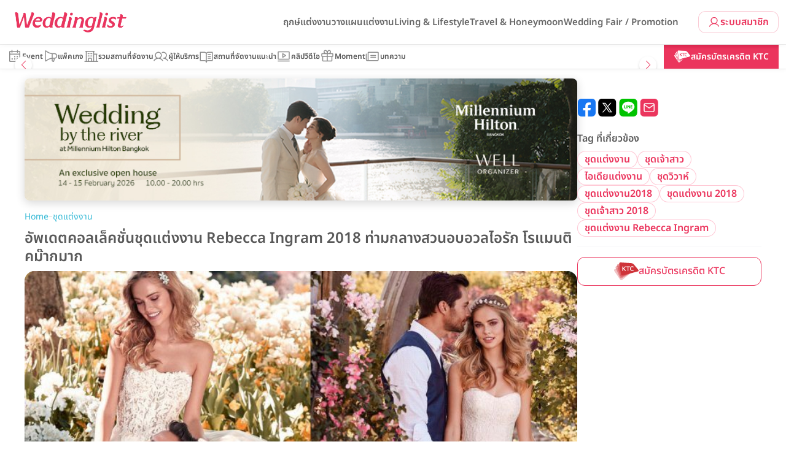

--- FILE ---
content_type: text/html; charset=UTF-8
request_url: https://www.weddinglist.co.th/blog/%E0%B8%8A%E0%B8%B8%E0%B8%94%E0%B9%81%E0%B8%95%E0%B9%88%E0%B8%87%E0%B8%87%E0%B8%B2%E0%B8%99-rebecca-ingram2018/
body_size: 14031
content:
<!DOCTYPE html><html lang="th" prefix="og: https://ogp.me/ns#"><head><script data-no-optimize="1">var litespeed_docref=sessionStorage.getItem("litespeed_docref");litespeed_docref&&(Object.defineProperty(document,"referrer",{get:function(){return litespeed_docref}}),sessionStorage.removeItem("litespeed_docref"));</script> <meta charset="UTF-8" /><style>.html-lazy{content-visibility:auto;contain-intrinsic-size:1px 1000px;}</style><link data-optimized="2" rel="stylesheet" href="/wp-content/litespeed/css/8615b5f181587213a106a9ec4a38a67d.css?ver=e67aa" /><link rel="pingback" href="https://www.weddinglist.co.th/xmlrpc.php" /><title>อัพเดตคอลเล็คชั่นชุดแต่งงาน Rebecca Ingram 2018 ท่ามกลางสวนอบอวลไอรัก โรแมนติคม๊ากมาก - Weddinglist</title>
 <script type="litespeed/javascript">(function(w,d,s,l,i){w[l]=w[l]||[];w[l].push({'gtm.start':new Date().getTime(),event:'gtm.js'});var f=d.getElementsByTagName(s)[0],j=d.createElement(s),dl=l!='dataLayer'?'&l='+l:'';j.async=!0;j.src='https://www.googletagmanager.com/gtm.js?id='+i+dl;f.parentNode.insertBefore(j,f)})(window,document,'script','dataLayer','GTM-PFFL69SH')</script>  <script type="litespeed/javascript" data-src="https://www.googletagmanager.com/gtag/js?id=AW-16540240935"></script> <script type="litespeed/javascript">window.dataLayer=window.dataLayer||[];function gtag(){dataLayer.push(arguments)}
gtag('js',new Date());gtag('config','AW-16540240935')</script> <meta name="description" content="ชุดแต่งงานคอลเล็คชั่น Juniper จาก Rebecca Ingram ที่จะพาคู่บ่าสาวมากระซิบคำรักท่ามกลางสวนสวยอบอวลไอรัก"/><meta name="robots" content="follow, index, max-snippet:-1, max-video-preview:-1, max-image-preview:large"/><link rel="canonical" href="https://www.weddinglist.co.th/blog/%e0%b8%8a%e0%b8%b8%e0%b8%94%e0%b9%81%e0%b8%95%e0%b9%88%e0%b8%87%e0%b8%87%e0%b8%b2%e0%b8%99-rebecca-ingram2018/" /><meta property="og:locale" content="th_TH" /><meta property="og:type" content="article" /><meta property="og:title" content="อัพเดตคอลเล็คชั่นชุดแต่งงาน Rebecca Ingram 2018 ท่ามกลางสวนอบอวลไอรัก โรแมนติคม๊ากมาก - Weddinglist" /><meta property="og:description" content="ชุดแต่งงานคอลเล็คชั่น Juniper จาก Rebecca Ingram ที่จะพาคู่บ่าสาวมากระซิบคำรักท่ามกลางสวนสวยอบอวลไอรัก" /><meta property="og:url" content="https://www.weddinglist.co.th/blog/%e0%b8%8a%e0%b8%b8%e0%b8%94%e0%b9%81%e0%b8%95%e0%b9%88%e0%b8%87%e0%b8%87%e0%b8%b2%e0%b8%99-rebecca-ingram2018/" /><meta property="og:site_name" content="Weddinglist" /><meta property="article:publisher" content="https://www.facebook.com/weddinglist.th/" /><meta property="article:tag" content="ชุดแต่งงาน" /><meta property="article:tag" content="ชุดเจ้าสาว" /><meta property="article:tag" content="ไอเดียแต่งงาน" /><meta property="article:tag" content="ชุดวิวาห์" /><meta property="article:tag" content="ชุดแต่งงาน2018" /><meta property="article:tag" content="ชุดแต่งงาน 2018" /><meta property="article:tag" content="ชุดเจ้าสาว 2018" /><meta property="article:tag" content="ชุดแต่งงาน Rebecca Ingram" /><meta property="article:section" content="ชุดแต่งงาน" /><meta property="og:updated_time" content="2020-01-27T11:53:18+07:00" /><meta property="og:image" content="https://www.weddinglist.co.th/wp-content/uploads/2017/10/re-cover.jpg" /><meta property="og:image:secure_url" content="https://www.weddinglist.co.th/wp-content/uploads/2017/10/re-cover.jpg" /><meta property="og:image:width" content="1200" /><meta property="og:image:height" content="628" /><meta property="og:image:alt" content="อัพเดตคอลเล็คชั่นชุดแต่งงาน Rebecca Ingram 2018 ท่ามกลางสวนอบอวลไอรัก โรแมนติคม๊ากมาก" /><meta property="og:image:type" content="image/jpeg" /><meta property="article:published_time" content="2017-10-23T12:02:08+07:00" /><meta property="article:modified_time" content="2020-01-27T11:53:18+07:00" /><meta name="twitter:card" content="summary_large_image" /><meta name="twitter:title" content="อัพเดตคอลเล็คชั่นชุดแต่งงาน Rebecca Ingram 2018 ท่ามกลางสวนอบอวลไอรัก โรแมนติคม๊ากมาก - Weddinglist" /><meta name="twitter:description" content="ชุดแต่งงานคอลเล็คชั่น Juniper จาก Rebecca Ingram ที่จะพาคู่บ่าสาวมากระซิบคำรักท่ามกลางสวนสวยอบอวลไอรัก" /><meta name="twitter:image" content="https://www.weddinglist.co.th/wp-content/uploads/2017/10/re-cover.jpg" /><meta name="twitter:label1" content="Written by" /><meta name="twitter:data1" content="wdl_content" /><meta name="twitter:label2" content="Time to read" /><meta name="twitter:data2" content="Less than a minute" /> <script type="application/ld+json" class="rank-math-schema">{"@context":"https://schema.org","@graph":[{"@type":["Person","Organization"],"@id":"https://www.weddinglist.co.th/#person","name":"Weddinglist","sameAs":["https://www.facebook.com/weddinglist.th/"],"logo":{"@type":"ImageObject","@id":"https://www.weddinglist.co.th/#logo","url":"https://www.weddinglist.co.th/wp-content/uploads/2025/05/favicon.png","contentUrl":"https://www.weddinglist.co.th/wp-content/uploads/2025/05/favicon.png","caption":"Weddinglist","inLanguage":"th","width":"512","height":"512"},"image":{"@type":"ImageObject","@id":"https://www.weddinglist.co.th/#logo","url":"https://www.weddinglist.co.th/wp-content/uploads/2025/05/favicon.png","contentUrl":"https://www.weddinglist.co.th/wp-content/uploads/2025/05/favicon.png","caption":"Weddinglist","inLanguage":"th","width":"512","height":"512"}},{"@type":"WebSite","@id":"https://www.weddinglist.co.th/#website","url":"https://www.weddinglist.co.th","name":"Weddinglist","publisher":{"@id":"https://www.weddinglist.co.th/#person"},"inLanguage":"th"},{"@type":"ImageObject","@id":"/wp-content/uploads/2017/10/re-cover.jpg","url":"/wp-content/uploads/2017/10/re-cover.jpg","width":"1200","height":"628","inLanguage":"th"},{"@type":"BreadcrumbList","@id":"https://www.weddinglist.co.th/blog/%e0%b8%8a%e0%b8%b8%e0%b8%94%e0%b9%81%e0%b8%95%e0%b9%88%e0%b8%87%e0%b8%87%e0%b8%b2%e0%b8%99-rebecca-ingram2018/#breadcrumb","itemListElement":[{"@type":"ListItem","position":"1","item":{"@id":"https://www.weddinglist.co.th","name":"Home"}},{"@type":"ListItem","position":"2","item":{"@id":"https://www.weddinglist.co.th/blog/category/%e0%b8%a7%e0%b8%b2%e0%b8%87%e0%b9%81%e0%b8%9c%e0%b8%99%e0%b9%81%e0%b8%95%e0%b9%88%e0%b8%87%e0%b8%87%e0%b8%b2%e0%b8%99/%e0%b8%8a%e0%b8%b8%e0%b8%94%e0%b9%81%e0%b8%95%e0%b9%88%e0%b8%87%e0%b8%87%e0%b8%b2%e0%b8%99/","name":"\u0e0a\u0e38\u0e14\u0e41\u0e15\u0e48\u0e07\u0e07\u0e32\u0e19"}},{"@type":"ListItem","position":"3","item":{"@id":"https://www.weddinglist.co.th/blog/%e0%b8%8a%e0%b8%b8%e0%b8%94%e0%b9%81%e0%b8%95%e0%b9%88%e0%b8%87%e0%b8%87%e0%b8%b2%e0%b8%99-rebecca-ingram2018/","name":"\u0e2d\u0e31\u0e1e\u0e40\u0e14\u0e15\u0e04\u0e2d\u0e25\u0e40\u0e25\u0e47\u0e04\u0e0a\u0e31\u0e48\u0e19\u0e0a\u0e38\u0e14\u0e41\u0e15\u0e48\u0e07\u0e07\u0e32\u0e19 Rebecca Ingram 2018 \u0e17\u0e48\u0e32\u0e21\u0e01\u0e25\u0e32\u0e07\u0e2a\u0e27\u0e19\u0e2d\u0e1a\u0e2d\u0e27\u0e25\u0e44\u0e2d\u0e23\u0e31\u0e01 \u0e42\u0e23\u0e41\u0e21\u0e19\u0e15\u0e34\u0e04\u0e21\u0e4a\u0e32\u0e01\u0e21\u0e32\u0e01"}}]},{"@type":"WebPage","@id":"https://www.weddinglist.co.th/blog/%e0%b8%8a%e0%b8%b8%e0%b8%94%e0%b9%81%e0%b8%95%e0%b9%88%e0%b8%87%e0%b8%87%e0%b8%b2%e0%b8%99-rebecca-ingram2018/#webpage","url":"https://www.weddinglist.co.th/blog/%e0%b8%8a%e0%b8%b8%e0%b8%94%e0%b9%81%e0%b8%95%e0%b9%88%e0%b8%87%e0%b8%87%e0%b8%b2%e0%b8%99-rebecca-ingram2018/","name":"\u0e2d\u0e31\u0e1e\u0e40\u0e14\u0e15\u0e04\u0e2d\u0e25\u0e40\u0e25\u0e47\u0e04\u0e0a\u0e31\u0e48\u0e19\u0e0a\u0e38\u0e14\u0e41\u0e15\u0e48\u0e07\u0e07\u0e32\u0e19 Rebecca Ingram 2018 \u0e17\u0e48\u0e32\u0e21\u0e01\u0e25\u0e32\u0e07\u0e2a\u0e27\u0e19\u0e2d\u0e1a\u0e2d\u0e27\u0e25\u0e44\u0e2d\u0e23\u0e31\u0e01 \u0e42\u0e23\u0e41\u0e21\u0e19\u0e15\u0e34\u0e04\u0e21\u0e4a\u0e32\u0e01\u0e21\u0e32\u0e01 - Weddinglist","datePublished":"2017-10-23T12:02:08+07:00","dateModified":"2020-01-27T11:53:18+07:00","isPartOf":{"@id":"https://www.weddinglist.co.th/#website"},"primaryImageOfPage":{"@id":"/wp-content/uploads/2017/10/re-cover.jpg"},"inLanguage":"th","breadcrumb":{"@id":"https://www.weddinglist.co.th/blog/%e0%b8%8a%e0%b8%b8%e0%b8%94%e0%b9%81%e0%b8%95%e0%b9%88%e0%b8%87%e0%b8%87%e0%b8%b2%e0%b8%99-rebecca-ingram2018/#breadcrumb"}},{"@type":"Person","@id":"https://www.weddinglist.co.th/blog/%e0%b8%8a%e0%b8%b8%e0%b8%94%e0%b9%81%e0%b8%95%e0%b9%88%e0%b8%87%e0%b8%87%e0%b8%b2%e0%b8%99-rebecca-ingram2018/#author","name":"wdl_content","image":{"@type":"ImageObject","@id":"https://www.weddinglist.co.th/wp-content/litespeed/avatar/b72682a95008dc104cfd76daf31eb054.jpg?ver=1769600568","url":"https://www.weddinglist.co.th/wp-content/litespeed/avatar/b72682a95008dc104cfd76daf31eb054.jpg?ver=1769600568","caption":"wdl_content","inLanguage":"th"}},{"@type":"BlogPosting","headline":"\u0e2d\u0e31\u0e1e\u0e40\u0e14\u0e15\u0e04\u0e2d\u0e25\u0e40\u0e25\u0e47\u0e04\u0e0a\u0e31\u0e48\u0e19\u0e0a\u0e38\u0e14\u0e41\u0e15\u0e48\u0e07\u0e07\u0e32\u0e19 Rebecca Ingram 2018 \u0e17\u0e48\u0e32\u0e21\u0e01\u0e25\u0e32\u0e07\u0e2a\u0e27\u0e19\u0e2d\u0e1a\u0e2d\u0e27\u0e25\u0e44\u0e2d\u0e23\u0e31\u0e01 \u0e42\u0e23\u0e41\u0e21\u0e19\u0e15\u0e34\u0e04\u0e21\u0e4a\u0e32\u0e01\u0e21\u0e32\u0e01 - Weddinglist","datePublished":"2017-10-23T12:02:08+07:00","dateModified":"2020-01-27T11:53:18+07:00","articleSection":"\u0e0a\u0e38\u0e14\u0e41\u0e15\u0e48\u0e07\u0e07\u0e32\u0e19","author":{"@id":"https://www.weddinglist.co.th/blog/%e0%b8%8a%e0%b8%b8%e0%b8%94%e0%b9%81%e0%b8%95%e0%b9%88%e0%b8%87%e0%b8%87%e0%b8%b2%e0%b8%99-rebecca-ingram2018/#author","name":"wdl_content"},"publisher":{"@id":"https://www.weddinglist.co.th/#person"},"description":"\u0e0a\u0e38\u0e14\u0e41\u0e15\u0e48\u0e07\u0e07\u0e32\u0e19\u0e04\u0e2d\u0e25\u0e40\u0e25\u0e47\u0e04\u0e0a\u0e31\u0e48\u0e19 Juniper \u0e08\u0e32\u0e01 Rebecca Ingram \u0e17\u0e35\u0e48\u0e08\u0e30\u0e1e\u0e32\u0e04\u0e39\u0e48\u0e1a\u0e48\u0e32\u0e2a\u0e32\u0e27\u0e21\u0e32\u0e01\u0e23\u0e30\u0e0b\u0e34\u0e1a\u0e04\u0e33\u0e23\u0e31\u0e01\u0e17\u0e48\u0e32\u0e21\u0e01\u0e25\u0e32\u0e07\u0e2a\u0e27\u0e19\u0e2a\u0e27\u0e22\u0e2d\u0e1a\u0e2d\u0e27\u0e25\u0e44\u0e2d\u0e23\u0e31\u0e01","name":"\u0e2d\u0e31\u0e1e\u0e40\u0e14\u0e15\u0e04\u0e2d\u0e25\u0e40\u0e25\u0e47\u0e04\u0e0a\u0e31\u0e48\u0e19\u0e0a\u0e38\u0e14\u0e41\u0e15\u0e48\u0e07\u0e07\u0e32\u0e19 Rebecca Ingram 2018 \u0e17\u0e48\u0e32\u0e21\u0e01\u0e25\u0e32\u0e07\u0e2a\u0e27\u0e19\u0e2d\u0e1a\u0e2d\u0e27\u0e25\u0e44\u0e2d\u0e23\u0e31\u0e01 \u0e42\u0e23\u0e41\u0e21\u0e19\u0e15\u0e34\u0e04\u0e21\u0e4a\u0e32\u0e01\u0e21\u0e32\u0e01 - Weddinglist","@id":"https://www.weddinglist.co.th/blog/%e0%b8%8a%e0%b8%b8%e0%b8%94%e0%b9%81%e0%b8%95%e0%b9%88%e0%b8%87%e0%b8%87%e0%b8%b2%e0%b8%99-rebecca-ingram2018/#richSnippet","isPartOf":{"@id":"https://www.weddinglist.co.th/blog/%e0%b8%8a%e0%b8%b8%e0%b8%94%e0%b9%81%e0%b8%95%e0%b9%88%e0%b8%87%e0%b8%87%e0%b8%b2%e0%b8%99-rebecca-ingram2018/#webpage"},"image":{"@id":"/wp-content/uploads/2017/10/re-cover.jpg"},"inLanguage":"th","mainEntityOfPage":{"@id":"https://www.weddinglist.co.th/blog/%e0%b8%8a%e0%b8%b8%e0%b8%94%e0%b9%81%e0%b8%95%e0%b9%88%e0%b8%87%e0%b8%87%e0%b8%b2%e0%b8%99-rebecca-ingram2018/#webpage"}}]}</script> <link rel='dns-prefetch' href='//www.googletagmanager.com' /> <script type="litespeed/javascript" data-src="/wp-includes/js/jquery/jquery.min.js" id="jquery-core-js"></script> <link rel="https://api.w.org/" href="https://www.weddinglist.co.th/wp-json/" /><link rel="alternate" title="JSON" type="application/json" href="https://www.weddinglist.co.th/wp-json/wp/v2/posts/37823" /><link rel="EditURI" type="application/rsd+xml" title="RSD" href="https://www.weddinglist.co.th/xmlrpc.php?rsd" /><link rel="alternate" title="oEmbed (JSON)" type="application/json+oembed" href="https://www.weddinglist.co.th/wp-json/oembed/1.0/embed?url=https%3A%2F%2Fwww.weddinglist.co.th%2Fblog%2F%25e0%25b8%258a%25e0%25b8%25b8%25e0%25b8%2594%25e0%25b9%2581%25e0%25b8%2595%25e0%25b9%2588%25e0%25b8%2587%25e0%25b8%2587%25e0%25b8%25b2%25e0%25b8%2599-rebecca-ingram2018%2F" /><link rel="alternate" title="oEmbed (XML)" type="text/xml+oembed" href="https://www.weddinglist.co.th/wp-json/oembed/1.0/embed?url=https%3A%2F%2Fwww.weddinglist.co.th%2Fblog%2F%25e0%25b8%258a%25e0%25b8%25b8%25e0%25b8%2594%25e0%25b9%2581%25e0%25b8%2595%25e0%25b9%2588%25e0%25b8%2587%25e0%25b8%2587%25e0%25b8%25b2%25e0%25b8%2599-rebecca-ingram2018%2F&#038;format=xml" /><meta name="cdp-version" content="1.4.9" /><meta name="generator" content="Site Kit by Google 1.142.0" /><meta name="viewport" content="width=device-width, initial-scale=1, maximum-scale=6"><meta name="generator" content="Powered by WPBakery Page Builder - drag and drop page builder for WordPress."/><link rel="icon" href="/wp-content/uploads/2025/08/favicon_2025-150x150.png" sizes="32x32" /><link rel="icon" href="/wp-content/uploads/2025/08/favicon_2025-270x270.png" sizes="192x192" /><link rel="apple-touch-icon" href="/wp-content/uploads/2025/08/favicon_2025-270x270.png" /><meta name="msapplication-TileImage" content="/wp-content/uploads/2025/08/favicon_2025-270x270.png" />
<noscript><style>.wpb_animate_when_almost_visible { opacity: 1; }</style></noscript></head><body data-rsssl=1 class="post-template-default single single-post postid-37823 single-format-standard wpb-js-composer js-comp-ver-6.9.0 vc_responsive">
 <script type="litespeed/javascript">(function(w,d,s,l,i){w[l]=w[l]||[];w[l].push({'gtm.start':new Date().getTime(),event:'gtm.js'});var f=d.getElementsByTagName(s)[0],j=d.createElement(s),dl=l!='dataLayer'?'&l='+l:'';j.async=!0;j.src='https://www.googletagmanager.com/gtm.js?id='+i+dl;f.parentNode.insertBefore(j,f)})(window,document,'script','dataLayer','GTM-PFFL69SH')</script> <div id="modalSearch" class="modal fade"><div class="modal-dialog modal-dialog-centered modal-lg"><div class="modal-content"><div class="wdl-search"><form class="searchform" action="/"><div class="input-group d-flex">
<input class="form-control p-2" type="text" name="s" id="search" placeholder="คุณกำลังมองหาอะไร..." value="">
<select id="type" name="type" value="venue"><option value="venue"><a data-type="venue" href="#" class="px-3">สถานที่จัดงาน</a></option><option value="promotion"><a data-type="promotion" href="#" class="px-3">โปรโมชั่น</a></option><option value="wedding-fair"><a data-type="wedding-fair" href="#" class="px-3">Wedding Fair & Event</a></option><option value="vendor"><a data-type="vendor" href="#" class="px-3">ผู้ให้บริการ</a></option><option value="post"><a data-type="post" href="#" class="px-3">บทความ</a></option><option value="video"><a data-type="video" href="#" class="px-3">คลิปวิดีโอ</a></option>
</select>
<button type="submit" class="wdl-search-submit"><i data-feather="search"></i></button></div></form>
<button type="button" class="modal-close" data-bs-dismiss="modal"><i data-feather="x"></i></button></div></div></div></div><header id="main-header" class="sticky-top"><div class="navbar navbar-expand-xl"><div class="container-xxl">
<button class="navbar-toggler" type="button" data-bs-toggle="collapse" data-bs-target="#top-menu-collapse" aria-controls="wdlNavbar" aria-expanded="false" aria-label="Toggle navigation">
<span class="navbar-toggler-icon"></span>
</button><div class="navbar-brand">
<a href="https://www.weddinglist.co.th/" title="ไปหน้าแรกของ Weddinglist">
<img  loading="lazy"  src="/wp-content/themes/weddinglist2023/images/logo.webp"  alt="Weddinglist" width="181" height="44">
</a></div><nav class="navbar-social"><ul class="navbar-nav"><li><a
data-dlev="linkClick"
data-dlcomp="link - header - facebook"
aria-label="Weddinglist Facebook Page"
title="Weddinglist Facebook Page"
href="https://www.facebook.com/weddinglist.th/"
target="_blank"><i class="wdl-icon-facebook"
></i></a></li><li><a
data-dlev="linkClick"
data-dlcomp="link - header - line"
aria-label="Weddinglist Line Official"
title="Weddinglist Line Official"
href="https://line.me/R/ti/p/%40ety4154i"
target="_blank"><i class="wdl-icon-line"
></i></a></li><li><a
data-dlev="linkClick"
data-dlcomp="link - header - email"
aria-label="Weddinglist Email Address"
title="Weddinglist Email Address"
href="mailto:sales@weddinglist.co.th"
><i class="wdl-icon-email"></i></a></li></ul></nav>
<button id="toggleSearch" type="button" class="order-xl-last" title="Search" data-bs-toggle="modal" data-bs-target="#modalSearch">
<i data-feather="search"></i>
</button>
<a href="https://www.weddinglist.co.th/member" class="wdl-btn-secondary py-2 d-none d-xl-flex gap-1 order-last text-14">
<svg xmlns="http://www.w3.org/2000/svg" width="20" height="20" fill="currentColor" viewBox="0 0 256 256"><path d="M230.92,212c-15.23-26.33-38.7-45.21-66.09-54.16a72,72,0,1,0-73.66,0C63.78,166.78,40.31,185.66,25.08,212a8,8,0,1,0,13.85,8c18.84-32.56,52.14-52,89.07-52s70.23,19.44,89.07,52a8,8,0,1,0,13.85-8ZM72,96a56,56,0,1,1,56,56A56.06,56.06,0,0,1,72,96Z"></path></svg>
ระบบสมาชิก          </a><div id="top-menu-collapse" class="collapse navbar-collapse"><ul id="top-menu" class="navbar-nav nav justify-content-end w-100"><li id="menu-item-202443" class="menu-item menu-item-type-taxonomy menu-item-object-category menu-item-has-children menu-item-202443"><a href="https://www.weddinglist.co.th/blog/category/%e0%b8%a7%e0%b8%b2%e0%b8%87%e0%b9%81%e0%b8%9c%e0%b8%99%e0%b9%81%e0%b8%95%e0%b9%88%e0%b8%87%e0%b8%87%e0%b8%b2%e0%b8%99/%e0%b8%a4%e0%b8%81%e0%b8%a9%e0%b9%8c%e0%b9%81%e0%b8%95%e0%b9%88%e0%b8%87%e0%b8%87%e0%b8%b2%e0%b8%99/">ฤกษ์แต่งงาน</a><ul class="sub-menu"><li id="menu-item-387390" class="menu-item menu-item-type-post_type menu-item-object-post menu-item-387390"><a href="https://www.weddinglist.co.th/blog/%e0%b8%a4%e0%b8%81%e0%b8%a9%e0%b9%8c%e0%b9%81%e0%b8%95%e0%b9%88%e0%b8%87%e0%b8%87%e0%b8%b2%e0%b8%99-2569/">ฤกษ์แต่งงานปี 2569</a></li><li id="menu-item-364364" class="menu-item menu-item-type-post_type menu-item-object-post menu-item-364364"><a href="https://www.weddinglist.co.th/?p=329468">ฤกษ์แต่งงานปี 2568</a></li><li id="menu-item-272385" class="menu-item menu-item-type-post_type menu-item-object-post menu-item-272385"><a href="https://www.weddinglist.co.th/?p=184611">ฤกษ์แต่งงานปี 2567</a></li><li id="menu-item-272386" class="menu-item menu-item-type-post_type menu-item-object-post menu-item-272386"><a href="https://www.weddinglist.co.th/?p=182694">ฤกษ์แต่งงานปี 2566</a></li><li id="menu-item-272387" class="menu-item menu-item-type-post_type menu-item-object-post menu-item-272387"><a href="https://www.weddinglist.co.th/?p=160984">ฤกษ์แต่งงานปี 2565</a></li><li id="menu-item-272388" class="menu-item menu-item-type-post_type menu-item-object-post menu-item-272388"><a href="https://www.weddinglist.co.th/?p=136603">ฤกษ์แต่งงานปี 2564</a></li></ul></li><li id="menu-item-202446" class="menu-item menu-item-type-taxonomy menu-item-object-category current-post-ancestor menu-item-has-children menu-item-202446"><a href="https://www.weddinglist.co.th/blog/category/%e0%b8%a7%e0%b8%b2%e0%b8%87%e0%b9%81%e0%b8%9c%e0%b8%99%e0%b9%81%e0%b8%95%e0%b9%88%e0%b8%87%e0%b8%87%e0%b8%b2%e0%b8%99/">วางแผนแต่งงาน</a><ul class="sub-menu"><li id="menu-item-272394" class="menu-item menu-item-type-taxonomy menu-item-object-category menu-item-272394"><a href="https://www.weddinglist.co.th/blog/category/%e0%b8%a7%e0%b8%b2%e0%b8%87%e0%b9%81%e0%b8%9c%e0%b8%99%e0%b9%81%e0%b8%95%e0%b9%88%e0%b8%87%e0%b8%87%e0%b8%b2%e0%b8%99/%e0%b8%aa%e0%b8%96%e0%b8%b2%e0%b8%99%e0%b8%97%e0%b8%b5%e0%b9%88%e0%b8%88%e0%b8%b1%e0%b8%94%e0%b8%87%e0%b8%b2%e0%b8%99%e0%b9%81%e0%b8%95%e0%b9%88%e0%b8%87%e0%b8%87%e0%b8%b2%e0%b8%99/">สถานที่จัดงานแต่งงาน</a></li><li id="menu-item-272390" class="menu-item menu-item-type-taxonomy menu-item-object-category menu-item-272390"><a href="https://www.weddinglist.co.th/blog/category/reviews/%e0%b8%a3%e0%b8%b5%e0%b8%a7%e0%b8%b4%e0%b8%a7%e0%b9%81%e0%b8%95%e0%b9%88%e0%b8%87%e0%b8%87%e0%b8%b2%e0%b8%99/">รีวิวงานแต่ง &#038; สถานที่จัดงานแต่งงาน</a></li><li id="menu-item-272391" class="menu-item menu-item-type-taxonomy menu-item-object-category menu-item-272391"><a href="https://www.weddinglist.co.th/blog/category/%e0%b8%a7%e0%b8%b2%e0%b8%87%e0%b9%81%e0%b8%9c%e0%b8%99%e0%b9%81%e0%b8%95%e0%b9%88%e0%b8%87%e0%b8%87%e0%b8%b2%e0%b8%99/%e0%b8%9e%e0%b8%b4%e0%b8%98%e0%b8%b5%e0%b9%81%e0%b8%95%e0%b9%88%e0%b8%87%e0%b8%87%e0%b8%b2%e0%b8%99/">พิธีแต่งงาน</a></li><li id="menu-item-272393" class="menu-item menu-item-type-taxonomy menu-item-object-category menu-item-272393"><a href="https://www.weddinglist.co.th/blog/category/%e0%b8%a7%e0%b8%b2%e0%b8%87%e0%b9%81%e0%b8%9c%e0%b8%99%e0%b9%81%e0%b8%95%e0%b9%88%e0%b8%87%e0%b8%87%e0%b8%b2%e0%b8%99/%e0%b9%84%e0%b8%ad%e0%b9%80%e0%b8%94%e0%b8%b5%e0%b8%a2%e0%b8%88%e0%b8%b1%e0%b8%94%e0%b8%87%e0%b8%b2%e0%b8%99%e0%b9%81%e0%b8%95%e0%b9%88%e0%b8%87%e0%b8%87%e0%b8%b2%e0%b8%99/">รวมไอเดียจัดงานแต่งงาน</a></li><li id="menu-item-272397" class="menu-item menu-item-type-taxonomy menu-item-object-category current-post-ancestor current-menu-parent current-post-parent menu-item-272397"><a href="https://www.weddinglist.co.th/blog/category/%e0%b8%a7%e0%b8%b2%e0%b8%87%e0%b9%81%e0%b8%9c%e0%b8%99%e0%b9%81%e0%b8%95%e0%b9%88%e0%b8%87%e0%b8%87%e0%b8%b2%e0%b8%99/%e0%b8%8a%e0%b8%b8%e0%b8%94%e0%b9%81%e0%b8%95%e0%b9%88%e0%b8%87%e0%b8%87%e0%b8%b2%e0%b8%99/">ชุดแต่งงาน</a></li><li id="menu-item-272396" class="menu-item menu-item-type-taxonomy menu-item-object-category menu-item-272396"><a href="https://www.weddinglist.co.th/blog/category/%e0%b8%a7%e0%b8%b2%e0%b8%87%e0%b9%81%e0%b8%9c%e0%b8%99%e0%b9%81%e0%b8%95%e0%b9%88%e0%b8%87%e0%b8%87%e0%b8%b2%e0%b8%99/%e0%b8%84%e0%b8%ad%e0%b8%a3%e0%b9%8c%e0%b8%aa%e0%b9%80%e0%b8%88%e0%b9%89%e0%b8%b2%e0%b8%aa%e0%b8%b2%e0%b8%a7/">คอร์สเจ้าสาว</a></li><li id="menu-item-272395" class="menu-item menu-item-type-taxonomy menu-item-object-category menu-item-272395"><a href="https://www.weddinglist.co.th/blog/category/%e0%b8%a7%e0%b8%b2%e0%b8%87%e0%b9%81%e0%b8%9c%e0%b8%99%e0%b9%81%e0%b8%95%e0%b9%88%e0%b8%87%e0%b8%87%e0%b8%b2%e0%b8%99/accessories-jewelry/">แหวนแต่งงานและเครื่องประดับ</a></li><li id="menu-item-272398" class="menu-item menu-item-type-taxonomy menu-item-object-category menu-item-272398"><a href="https://www.weddinglist.co.th/blog/category/%e0%b8%a7%e0%b8%b2%e0%b8%87%e0%b9%81%e0%b8%9c%e0%b8%99%e0%b9%81%e0%b8%95%e0%b9%88%e0%b8%87%e0%b8%87%e0%b8%b2%e0%b8%99/%e0%b8%9e%e0%b8%b4%e0%b8%98%e0%b8%b5%e0%b9%81%e0%b8%95%e0%b9%88%e0%b8%87%e0%b8%87%e0%b8%b2%e0%b8%99/%e0%b8%81%e0%b8%b2%e0%b8%a3%e0%b9%8c%e0%b8%94%e0%b9%81%e0%b8%95%e0%b9%88%e0%b8%87%e0%b8%87%e0%b8%b2%e0%b8%99%e0%b9%81%e0%b8%a5%e0%b8%b0%e0%b8%82%e0%b8%ad%e0%b8%87%e0%b8%8a%e0%b8%b3%e0%b8%a3%e0%b9%88/">การ์ดแต่งงานและของชำร่วย</a></li><li id="menu-item-272399" class="menu-item menu-item-type-taxonomy menu-item-object-category menu-item-272399"><a href="https://www.weddinglist.co.th/blog/category/%e0%b8%a7%e0%b8%b2%e0%b8%87%e0%b9%81%e0%b8%9c%e0%b8%99%e0%b9%81%e0%b8%95%e0%b9%88%e0%b8%87%e0%b8%87%e0%b8%b2%e0%b8%99/%e0%b9%81%e0%b8%95%e0%b9%88%e0%b8%87%e0%b8%ab%e0%b8%99%e0%b9%89%e0%b8%b2%e0%b8%97%e0%b8%b3%e0%b8%9c%e0%b8%a1%e0%b9%80%e0%b8%88%e0%b9%89%e0%b8%b2%e0%b8%aa%e0%b8%b2%e0%b8%a7/">แต่งหน้าทำผมเจ้าสาว</a></li></ul></li><li id="menu-item-202448" class="menu-item menu-item-type-taxonomy menu-item-object-category menu-item-has-children menu-item-202448"><a href="https://www.weddinglist.co.th/blog/category/%e0%b9%84%e0%b8%a5%e0%b8%9f%e0%b9%8c%e0%b8%aa%e0%b9%84%e0%b8%95%e0%b8%a5%e0%b9%8c/">Living &#038; Lifestyle</a><ul class="sub-menu"><li id="menu-item-272400" class="menu-item menu-item-type-taxonomy menu-item-object-category menu-item-272400"><a href="https://www.weddinglist.co.th/blog/category/%e0%b9%84%e0%b8%a5%e0%b8%9f%e0%b9%8c%e0%b8%aa%e0%b9%84%e0%b8%95%e0%b8%a5%e0%b9%8c/%e0%b8%9a%e0%b9%89%e0%b8%b2%e0%b8%99%e0%b9%81%e0%b8%a5%e0%b8%b0%e0%b8%84%e0%b8%ad%e0%b8%99%e0%b9%82%e0%b8%94/">บ้านและคอนโด</a></li><li id="menu-item-272401" class="menu-item menu-item-type-taxonomy menu-item-object-category menu-item-272401"><a href="https://www.weddinglist.co.th/blog/category/%e0%b9%84%e0%b8%a5%e0%b8%9f%e0%b9%8c%e0%b8%aa%e0%b9%84%e0%b8%95%e0%b8%a5%e0%b9%8c/%e0%b8%95%e0%b8%81%e0%b9%81%e0%b8%95%e0%b9%88%e0%b8%87%e0%b8%9a%e0%b9%89%e0%b8%b2%e0%b8%99%e0%b9%81%e0%b8%a5%e0%b8%b0%e0%b8%aa%e0%b8%a7%e0%b8%99/">ตกแต่งบ้านและสวน</a></li><li id="menu-item-272402" class="menu-item menu-item-type-taxonomy menu-item-object-category menu-item-272402"><a href="https://www.weddinglist.co.th/blog/category/%e0%b8%a7%e0%b8%b2%e0%b8%87%e0%b9%81%e0%b8%9c%e0%b8%99%e0%b9%81%e0%b8%95%e0%b9%88%e0%b8%87%e0%b8%87%e0%b8%b2%e0%b8%99/%e0%b8%94%e0%b8%b9%e0%b8%94%e0%b8%a7%e0%b8%87/">ดูดวง</a></li><li id="menu-item-272403" class="menu-item menu-item-type-taxonomy menu-item-object-category menu-item-272403"><a href="https://www.weddinglist.co.th/blog/category/%e0%b9%84%e0%b8%a5%e0%b8%9f%e0%b9%8c%e0%b8%aa%e0%b9%84%e0%b8%95%e0%b8%a5%e0%b9%8c/%e0%b8%82%e0%b9%88%e0%b8%b2%e0%b8%a7%e0%b8%94%e0%b8%b2%e0%b8%a3%e0%b8%b2-th/">ข่าวดารา</a></li></ul></li><li id="menu-item-202445" class="menu-item menu-item-type-taxonomy menu-item-object-category menu-item-has-children menu-item-202445"><a href="https://www.weddinglist.co.th/blog/category/travel-honeymoon/">Travel &amp; Honeymoon</a><ul class="sub-menu"><li id="menu-item-272404" class="menu-item menu-item-type-taxonomy menu-item-object-category menu-item-272404"><a href="https://www.weddinglist.co.th/blog/category/travel-honeymoon/%e0%b9%82%e0%b8%a3%e0%b8%87%e0%b9%81%e0%b8%a3%e0%b8%a1/">โรงแรม</a></li><li id="menu-item-272405" class="menu-item menu-item-type-taxonomy menu-item-object-category menu-item-272405"><a href="https://www.weddinglist.co.th/blog/category/travel-honeymoon/%e0%b8%a3%e0%b8%b5%e0%b8%aa%e0%b8%ad%e0%b8%a3%e0%b9%8c%e0%b8%97-th/">รีสอร์ท</a></li><li id="menu-item-272407" class="menu-item menu-item-type-taxonomy menu-item-object-category menu-item-272407"><a href="https://www.weddinglist.co.th/blog/category/travel-honeymoon/%e0%b8%a3%e0%b9%89%e0%b8%b2%e0%b8%99%e0%b8%ad%e0%b8%b2%e0%b8%ab%e0%b8%b2%e0%b8%a3/">ร้านอาหาร</a></li><li id="menu-item-272409" class="menu-item menu-item-type-taxonomy menu-item-object-category menu-item-272409"><a href="https://www.weddinglist.co.th/blog/category/travel-honeymoon/%e0%b8%84%e0%b8%b2%e0%b9%80%e0%b8%9f%e0%b9%88/">คาเฟ่</a></li></ul></li><li id="menu-item-202447" class="menu-item menu-item-type-taxonomy menu-item-object-category menu-item-has-children menu-item-202447"><a href="https://www.weddinglist.co.th/blog/category/%e0%b8%82%e0%b9%88%e0%b8%b2%e0%b8%a7%e0%b8%aa%e0%b8%b2%e0%b8%a3/%e0%b9%82%e0%b8%9b%e0%b8%a3%e0%b9%82%e0%b8%a1%e0%b8%8a%e0%b8%b1%e0%b9%88%e0%b8%99/">Wedding Fair / Promotion</a><ul class="sub-menu"><li id="menu-item-272410" class="menu-item menu-item-type-post_type_archive menu-item-object-promotion menu-item-272410"><a href="https://www.weddinglist.co.th/promotion/">โปรโมชั่นงานแต่ง</a></li><li id="menu-item-272411" class="menu-item menu-item-type-post_type_archive menu-item-object-wedding-fair menu-item-272411"><a href="https://www.weddinglist.co.th/wedding-fair/">เวดดิ้งแฟร์</a></li></ul></li></ul></div></div></div></header><nav class="wdl-lead-menu"><div class="container-xl d-flex gap-3 align-items-stretch justify-content-between"><div class="wdl-lead-menu-swiper swiper overflow-visible flex-fill"><ul id="nav-menu" class="wdl-lead-menu-wrapper swiper-wrapper"><li id="menu-item-368461" class="menu-item menu-item-type-post_type_archive menu-item-object-wedding-fair menu-item-368461"><a href="https://www.weddinglist.co.th/wedding-fair/"><img   src="/wp-content/uploads/2024/11/menu-event.svg"  class="_mi _before _svg" aria-hidden="true" alt="" width="24" height="24" loading="lazy" /><span>Event</span></a></li><li id="menu-item-368458" class="menu-item menu-item-type-post_type_archive menu-item-object-promotion menu-item-368458"><a href="https://www.weddinglist.co.th/promotion/"><img   src="/wp-content/uploads/2024/11/menu-promotion.svg"  class="_mi _before _svg" aria-hidden="true" alt="" width="24" height="24" loading="lazy" /><span>แพ็คเกจ</span></a></li><li id="menu-item-368460" class="menu-item menu-item-type-post_type_archive menu-item-object-venue menu-item-368460"><a href="https://www.weddinglist.co.th/venue/"><img   src="/wp-content/uploads/2024/11/menu-venue.svg"  class="_mi _before _svg" aria-hidden="true" alt="" width="24" height="24" loading="lazy" /><span>รวมสถานที่จัดงาน</span></a></li><li id="menu-item-368459" class="menu-item menu-item-type-post_type_archive menu-item-object-vendor menu-item-368459"><a href="https://www.weddinglist.co.th/vendor/"><img   src="/wp-content/uploads/2024/11/menu-venue-1.svg"  class="_mi _before _svg" aria-hidden="true" alt="" width="24" height="24" loading="lazy" /><span>ผู้ให้บริการ</span></a></li><li id="menu-item-369969" class="menu-item menu-item-type-post_type_archive menu-item-object-listing menu-item-369969"><a href="https://www.weddinglist.co.th/listing/"><img   src="/wp-content/uploads/2024/11/menu-listing.svg"  class="_mi _before _svg" aria-hidden="true" alt="" width="24" height="24" loading="lazy" /><span>สถานที่จัดงานแนะนำ</span></a></li><li id="menu-item-371326" class="menu-item menu-item-type-post_type_archive menu-item-object-video menu-item-371326"><a href="https://www.weddinglist.co.th/video/"><img   src="/wp-content/uploads/2024/11/menu-video.svg"  class="_mi _before _svg" aria-hidden="true" alt="" width="24" height="24" loading="lazy" /><span>คลิปวีดีโอ</span></a></li><li id="menu-item-404918" class="menu-item menu-item-type-post_type_archive menu-item-object-moment menu-item-404918"><a href="https://www.weddinglist.co.th/moment/"><img   src="/wp-content/uploads/2024/11/menu-moment.svg"  class="_mi _before _svg" aria-hidden="true" alt="" width="24" height="24" loading="lazy" /><span>Moment</span></a></li><li id="menu-item-368462" class="menu-item-object-blog menu-item menu-item-type-post_type menu-item-object-page current_page_parent menu-item-368462"><a href="https://www.weddinglist.co.th/blog/"><img   src="/wp-content/uploads/2024/11/menu-post.svg"  class="_mi _before _svg" aria-hidden="true" alt="" width="24" height="24" loading="lazy" /><span>บทความ</span></a></li></ul><div class="swiper-navigation swiper-navigation-small"><div class="swiper-button-prev"></div><div class="swiper-button-next"></div></div></div>
<a href="https://ktc.cards/wdc" target="_blank" class="wdl-ktc-cta d-none d-xl-flex">
<img   src="/wp-content/webp-express/webp-images/uploads/2025/10/logo-ktc-white.png.webp"  style="width: 28px" alt="KTC Proud Logo" loading="lazy">
<span>สมัครบัตรเครดิต KTC</span>
</a></div></nav><main><div class="d-flex flex-column flex-xl-row align-items-start justify-content-center gap-4 mb-3"><div class="wdl-single-container pb-2 py-xl-3"><div class="row justify-content-center mb-3"><div class="col-12 wdl-metadata-banner"><div class="wdl-ad-allpage-loop"><div id="ad-allpage-415745" class="wdl-ad-allpage">
<a href="https://www.weddinglist.co.th/wedding-fair/mhb-jan2026/"
aria-label="Go to page: Wedding by the River - An Exclusive Open House at Millennium Hilton Bangkok"
title="Go to page: Wedding by the River - An Exclusive Open House at Millennium Hilton Bangkok"
data-dlev="adsClick"
data-dlcomp="ads - allpage"
data-dltgt="Wedding by the River - An Exclusive Open House at Millennium Hilton Bangkok"><figure>
<img  loading="eager"  src="/wp-content/uploads/2026/01/MHB-A-846.jpg"  width="100%" height="187" alt=""></figure>
</a></div></div></div></div><div class="wdl-breadcrumb mb-2 px-3 px-xl-0"><nav aria-label="breadcrumbs" class="rank-math-breadcrumb"><p><a href="https://www.weddinglist.co.th">Home</a><span class="separator"> &ndash; </span><a href="https://www.weddinglist.co.th/blog/category/%e0%b8%a7%e0%b8%b2%e0%b8%87%e0%b9%81%e0%b8%9c%e0%b8%99%e0%b9%81%e0%b8%95%e0%b9%88%e0%b8%87%e0%b8%87%e0%b8%b2%e0%b8%99/%e0%b8%8a%e0%b8%b8%e0%b8%94%e0%b9%81%e0%b8%95%e0%b9%88%e0%b8%87%e0%b8%87%e0%b8%b2%e0%b8%99/">ชุดแต่งงาน</a></p></nav></div><h1 class="wdl-single-title mb-2 px-3 px-xl-0">
อัพเดตคอลเล็คชั่นชุดแต่งงาน Rebecca Ingram 2018 ท่ามกลางสวนอบอวลไอรัก โรแมนติคม๊ากมาก</h1><div class="wdl-single-thumbnail mb-3">
<img  loading="eager"  src="/wp-content/uploads/2017/10/re-cover-768x402.jpg"  width="100%" alt="อัพเดตคอลเล็คชั่นชุดแต่งงาน Rebecca Ingram 2018 ท่ามกลางสวนอบอวลไอรัก โรแมนติคม๊ากมาก"></div><div class="wdl-single-content mb-2 px-3 px-xl-0"><div id="post-content-container" class="loading"></div><div class="wdl-single-content-readmore"><div class="wdl-btn">อ่านเพิ่มเติม</div></div></div></div><div class="wdl-single-sidebar pb-2 py-xl-3"><div class="wdl-single-stickybar pb-2 py-xl-3"><div class="wdl-single-stickybar-toggle">
<i data-feather="bookmark"></i></div><div class="wdl-single-stickybar-toc mb-3"><div class="wdl-toc-inner disabled"><div class="wdl-toc-header"><p class="fw-semibold mb-2">เลือกหัวข้อที่ต้องการอ่าน</p>
<span class="wdl-toc-toggle"></span></div></div></div><div class="wdl-single-stickybar-social">
<a target="_blank" href="https://www.facebook.com/sharer/sharer.php?u=https://www.weddinglist.co.th/?post_type=post&amp;p=37823" class="wdl-share-icon"
data-dlev="linkClick"
data-dlcomp="link - post - facebook"
data-dltgt="Facebook share">
<img  width="30" height="30" loading="eager"  src="/wp-content/themes/weddinglist2023/images/share-facebook.svg"  alt="Share to Facebook">
</a>
<a target="_blank" href="http://x.com/share?url=https://www.weddinglist.co.th/?post_type=post&amp;p=37823" class="wdl-share-icon"
data-dlev="linkClick"
data-dlcomp="link - post - x"
data-dltgt="X share">
<img  width="30" height="30" loading="eager"  src="/wp-content/themes/weddinglist2023/images/share-x.svg"  alt="Share to X">
</a>
<a target="_blank" href="https://social-plugins.line.me/lineit/share?url=https://www.weddinglist.co.th/?post_type=post&amp;p=37823" class="wdl-share-icon"
data-dlev="linkClick"
data-dlcomp="link - post - line"
data-dltgt="Line share">
<img  width="30" height="30" loading="eager"  src="/wp-content/themes/weddinglist2023/images/share-line.svg"  alt="Share to LINE">
</a>
<a target="_blank" href="mailto:?body=อัพเดตคอลเล็คชั่นชุดแต่งงาน Rebecca Ingram 2018 ท่ามกลางสวนอบอวลไอรัก โรแมนติคม๊ากมาก%0D%0Ahttps://www.weddinglist.co.th/?post_type=post&amp;p=37823" class="wdl-share-icon"
data-dlev="linkClick"
data-dlcomp="link - post - mail"
data-dltgt="Mail share">
<img  width="30" height="30" loading="eager"  src="/wp-content/themes/weddinglist2023/images/share-mail.svg"  alt="Share to Email">
</a></div></div><div class="my-2 px-3 px-xl-0"><p class="h4">Tag ที่เกี่ยวข้อง</p><div class="wdl-badge-small-container gap-2">
<a href="https://www.weddinglist.co.th/blog/tag/%e0%b8%8a%e0%b8%b8%e0%b8%94%e0%b9%81%e0%b8%95%e0%b9%88%e0%b8%87%e0%b8%87%e0%b8%b2%e0%b8%99/" class="wdl-badge-sm">ชุดแต่งงาน</a><a href="https://www.weddinglist.co.th/blog/tag/%e0%b8%8a%e0%b8%b8%e0%b8%94%e0%b9%80%e0%b8%88%e0%b9%89%e0%b8%b2%e0%b8%aa%e0%b8%b2%e0%b8%a7/" class="wdl-badge-sm">ชุดเจ้าสาว</a><a href="https://www.weddinglist.co.th/blog/tag/%e0%b9%84%e0%b8%ad%e0%b9%80%e0%b8%94%e0%b8%b5%e0%b8%a2%e0%b9%81%e0%b8%95%e0%b9%88%e0%b8%87%e0%b8%87%e0%b8%b2%e0%b8%99/" class="wdl-badge-sm">ไอเดียแต่งงาน</a><a href="https://www.weddinglist.co.th/blog/tag/%e0%b8%8a%e0%b8%b8%e0%b8%94%e0%b8%a7%e0%b8%b4%e0%b8%a7%e0%b8%b2%e0%b8%ab%e0%b9%8c/" class="wdl-badge-sm">ชุดวิวาห์</a><a href="https://www.weddinglist.co.th/blog/tag/%e0%b8%8a%e0%b8%b8%e0%b8%94%e0%b9%81%e0%b8%95%e0%b9%88%e0%b8%87%e0%b8%87%e0%b8%b2%e0%b8%992018/" class="wdl-badge-sm">ชุดแต่งงาน2018</a><a href="https://www.weddinglist.co.th/blog/tag/%e0%b8%8a%e0%b8%b8%e0%b8%94%e0%b9%81%e0%b8%95%e0%b9%88%e0%b8%87%e0%b8%87%e0%b8%b2%e0%b8%99-2018/" class="wdl-badge-sm">ชุดแต่งงาน 2018</a><a href="https://www.weddinglist.co.th/blog/tag/%e0%b8%8a%e0%b8%b8%e0%b8%94%e0%b9%80%e0%b8%88%e0%b9%89%e0%b8%b2%e0%b8%aa%e0%b8%b2%e0%b8%a7-2018/" class="wdl-badge-sm">ชุดเจ้าสาว 2018</a><a href="https://www.weddinglist.co.th/blog/tag/%e0%b8%8a%e0%b8%b8%e0%b8%94%e0%b9%81%e0%b8%95%e0%b9%88%e0%b8%87%e0%b8%87%e0%b8%b2%e0%b8%99-rebecca-ingram/" class="wdl-badge-sm">ชุดแต่งงาน Rebecca Ingram</a></div></div><hr/>
<a href="https://ktc.cards/wdc" target="_blank" class="wdl-ktc-button">
<svg id="b" xmlns="http://www.w3.org/2000/svg" width="1em" height="auto" viewBox="0 0 160 115.23"><defs></defs><g id="c"><g id="d"><path id="e" class="n" d="m157.92,47.68l-28.65-34.35c-4.6-4.95-10.8-8.1-17.5-8.91L42.49.05c-4.44-.51-8.46,2.68-8.97,7.12-.11.95-.05,1.92.18,2.85l.14.85-7.17.64c-4.49.17-7.99,3.94-7.83,8.43.04.95.23,1.88.59,2.75l.14.42-3.06.57c-4.46.6-7.59,4.7-6.99,9.16.12.93.41,1.83.84,2.66l2.1,4.78-6.76,2.56c-4.3,1.36-6.67,5.95-5.31,10.25.29.91.73,1.75,1.31,2.51l37.31,55.18c2.95,4.53,9.02,5.81,13.55,2.85.31-.2.61-.42.89-.65l52.11-41.76h0l48.94-12.63c5.66-1.48,7.22-6.38,3.43-10.91Z"/><path id="f" class="p" d="m1.69,55.61c-2.75-3.56-2.09-8.67,1.47-11.42.76-.59,1.62-1.04,2.54-1.32l65.48-24.91c6.47-2.06,13.46-1.77,19.74.83l40.41,19.35c5.33,2.56,5.92,7.67,1.3,11.37l-79.21,63.44c-4.17,3.44-10.34,2.86-13.78-1.31-.23-.28-.45-.58-.65-.89L1.69,55.61Z"/><path id="g" class="o" d="m10.35,35.51c-2.08-3.99-.53-8.9,3.46-10.98.84-.44,1.75-.72,2.69-.85l68.24-12.87c6.68-.88,13.46.66,19.11,4.33l36.05,26.25c4.76,3.46,4.43,8.6-.73,11.43l-88.35,48.36c-4.65,2.63-10.55.98-13.18-3.67-.19-.34-.37-.7-.52-1.06L10.35,35.51Z"/><path id="h" class="r" d="m19.43,22.68c-1.68-4.17.33-8.91,4.5-10.6.87-.35,1.8-.55,2.74-.59l69.16-6.13c6.74-.22,13.34,1.97,18.61,6.18l33.38,29.66c4.4,3.91,3.58,9-1.8,11.31l-92.55,39.49c-4.91,2.16-10.63-.07-12.79-4.97-.16-.35-.29-.72-.4-1.09L19.43,22.68Z"/><path id="i" class="q" d="m33.69,10.03c-1.06-4.35,1.6-8.73,5.94-9.79.93-.23,1.9-.29,2.85-.18l69.29,4.36c6.71.8,12.91,3.96,17.5,8.91l28.65,34.35c3.79,4.54,2.23,9.43-3.44,10.91l-97.3,25.11c-5.2,1.39-10.54-1.7-11.93-6.89-.09-.35-.17-.71-.22-1.07L33.69,10.03Z"/></g><g id="j"><path id="k" class="n" d="m127.58,52.49c-.29.22-.69.48-1.19.8-.61.35-1.25.65-1.92.88-.89.31-1.81.55-2.74.71-1.18.2-2.38.3-3.58.29-1.88.01-3.75-.32-5.51-.99-3.54-1.31-6.36-4.07-7.74-7.58-.81-2.05-1.2-4.25-1.16-6.46-.04-2.2.34-4.4,1.13-6.46.68-1.8,1.72-3.44,3.06-4.81,1.29-1.29,2.84-2.31,4.54-2.98,1.76-.69,3.65-1.03,5.54-1.01,1.56-.03,3.12.13,4.64.5,1.01.25,1.98.66,2.86,1.23.6.38,1.09.9,1.45,1.51.24.39.38.83.42,1.28,0,.36-.07.72-.2,1.06-.13.32-.31.63-.52.9-.18.25-.38.48-.61.69-.17.16-.35.3-.55.42-.33-.37-.69-.71-1.09-1.01-.51-.39-1.05-.73-1.62-1.01-.68-.33-1.38-.59-2.11-.78-.84-.21-1.7-.32-2.56-.31-1.28,0-2.55.24-3.74.73-1.14.48-2.16,1.21-2.98,2.15-.87,1-1.54,2.15-1.99,3.39-.5,1.45-.75,2.98-.73,4.52-.03,1.54.23,3.07.76,4.52.46,1.23,1.17,2.34,2.1,3.27.9.88,1.97,1.56,3.15,1.99,1.25.46,2.57.69,3.9.67,1.45.03,2.89-.2,4.25-.67.92-.31,1.8-.74,2.61-1.26l2.08,3.83h.07Z"/><path id="l" class="n" d="m88.69,30.21h-7.86c-1.1.17-2.14-.58-2.31-1.69-.03-.19-.03-.39,0-.58,0-.5.08-.99.24-1.45.16-.43.28-.73.35-.86h22.44c1.1-.17,2.14.58,2.31,1.69.03.19.03.39,0,.58,0,.49-.07.99-.22,1.45-.08.3-.2.59-.36.86h-9.9v24.22h-4.67v-24.22Z"/><path id="m" class="n" d="m54.47,27.95c-.05-.66.2-1.3.67-1.75.51-.4,1.15-.6,1.8-.57.47,0,.94.06,1.39.2.42.14.69.24.83.29v11.69c.66-.67,1.47-1.51,2.48-2.49s2.01-1.99,3.04-2.99,2.01-1.94,2.93-2.8,1.62-1.52,2.13-1.97c.57-.49,1.17-.95,1.78-1.39.58-.37,1.25-.56,1.94-.54.72-.03,1.44.17,2.04.57.38.25.72.55,1.01.9-.14.14-.47.47-1.01.99s-1.21,1.14-1.97,1.87-1.59,1.52-2.51,2.39l-2.72,2.56c-.9.83-1.73,1.63-2.49,2.39-.78.76-1.4,1.37-1.9,1.83,2.61,2.46,5.07,4.97,7.34,7.48,2.24,2.47,4.33,5.08,6.25,7.81h-5.78c-.67-.87-1.51-1.87-2.48-3.01s-2.01-2.3-3.13-3.51-2.27-2.39-3.48-3.55-2.37-2.22-3.5-3.17v13.24h-4.66v-26.46h.02Z"/></g></g></svg>
สมัครบัตรเครดิต KTC
</a></div></div><div class="container-xl wdl-archive wdl-archive-extended wdl-archive-no-compare mx-auto"><h3>บทความล่าสุด</h3><div class="swiper wdl-archive-swiper"><div class="swiper-wrapper"><div id="wdl-post-407377" class="swiper-slide card wdl-archive-card wdl-archive-card-blog wdl-archive-infinite-scroll-post"><div class="card-actions">
<a href="https://www.weddinglist.co.th/member" class="card-action card-action-wishlist text-white"><div><svg xmlns="http://www.w3.org/2000/svg" width="1em" height="1em" fill="#FFFFFF" viewBox="0 0 256 256"><path d="M178,36c-20.09,0-37.92,7.93-50,21.56C115.92,43.93,98.09,36,78,36a66.08,66.08,0,0,0-66,66c0,72.34,105.81,130.14,110.31,132.57a12,12,0,0,0,11.38,0C138.19,232.14,244,174.34,244,102A66.08,66.08,0,0,0,178,36Zm-5.49,142.36A328.69,328.69,0,0,1,128,210.16a328.69,328.69,0,0,1-44.51-31.8C61.82,159.77,36,131.42,36,102A42,42,0,0,1,78,60c17.8,0,32.7,9.4,38.89,24.54a12,12,0,0,0,22.22,0C145.3,69.4,160.2,60,178,60a42,42,0,0,1,42,42C220,131.42,194.18,159.77,172.51,178.36Z"></path></svg></div><div class="text-tips">เพิ่มในรายการโปรด</div>
</a></div><a
class="card-img-top wdl-archive-card-img-top"
href="https://www.weddinglist.co.th/blog/thaiiland-weddinglist-2026-canvas-of-love-wedding-destination/"
title="มหกรรมงานแต่งที่ยิ่งใหญ่ที่สุดในประเทศไทย Thailand Weddinglist 2026 รวม 200+ แบรนด์ชั้นนำ คุ้มที่สุด ปลดล็อกดีลที่ดีที่สุดแห่งปี"
aria-label="มหกรรมงานแต่งที่ยิ่งใหญ่ที่สุดในประเทศไทย Thailand Weddinglist 2026 รวม 200+ แบรนด์ชั้นนำ คุ้มที่สุด ปลดล็อกดีลที่ดีที่สุดแห่งปี">
<img  loading="lazy"  src="/wp-content/uploads/2025/10/KV_Weddinglist_16-9_Horizontal_RGB-01-1-425x239.jpg"  width="100%" alt="มหกรรมงานแต่งที่ยิ่งใหญ่ที่สุดในประเทศไทย Thailand Weddinglist 2026 รวม 200+ แบรนด์ชั้นนำ คุ้มที่สุด ปลดล็อกดีลที่ดีที่สุดแห่งปี"><div class="swiper-lazy-preloader"></div>
</a><div class="card-body wdl-archive-card-body"><h3 class="wdl-archive-title lineclamp-2">
<a
href="https://www.weddinglist.co.th/blog/thaiiland-weddinglist-2026-canvas-of-love-wedding-destination/"
title="มหกรรมงานแต่งที่ยิ่งใหญ่ที่สุดในประเทศไทย Thailand Weddinglist 2026 รวม 200+ แบรนด์ชั้นนำ คุ้มที่สุด ปลดล็อกดีลที่ดีที่สุดแห่งปี"
data-label="มหกรรมงานแต่งที่ยิ่งใหญ่ที่สุดในประเทศไทย Thailand Weddinglist 2026 รวม 200+ แบรนด์ชั้นนำ คุ้มที่สุด ปลดล็อกดีลที่ดีที่สุดแห่งปี">
มหกรรมงานแต่งที่ยิ่งใหญ่ที่สุดในประเทศไทย Thailand Weddinglist 2026 รวม 200+ แบรนด์ชั้นนำ คุ้มที่สุด ปลดล็อกดีลที่ดีที่สุดแห่งปี      </a></h3></div></div><div id="wdl-post-416193" class="swiper-slide card wdl-archive-card wdl-archive-card-blog wdl-archive-infinite-scroll-post"><div class="card-actions">
<a href="https://www.weddinglist.co.th/member" class="card-action card-action-wishlist text-white"><div><svg xmlns="http://www.w3.org/2000/svg" width="1em" height="1em" fill="#FFFFFF" viewBox="0 0 256 256"><path d="M178,36c-20.09,0-37.92,7.93-50,21.56C115.92,43.93,98.09,36,78,36a66.08,66.08,0,0,0-66,66c0,72.34,105.81,130.14,110.31,132.57a12,12,0,0,0,11.38,0C138.19,232.14,244,174.34,244,102A66.08,66.08,0,0,0,178,36Zm-5.49,142.36A328.69,328.69,0,0,1,128,210.16a328.69,328.69,0,0,1-44.51-31.8C61.82,159.77,36,131.42,36,102A42,42,0,0,1,78,60c17.8,0,32.7,9.4,38.89,24.54a12,12,0,0,0,22.22,0C145.3,69.4,160.2,60,178,60a42,42,0,0,1,42,42C220,131.42,194.18,159.77,172.51,178.36Z"></path></svg></div><div class="text-tips">เพิ่มในรายการโปรด</div>
</a></div><a
class="card-img-top wdl-archive-card-img-top"
href="https://www.weddinglist.co.th/blog/30-places-to-visit-in-khao-yai/"
title="มัดรวม 30 ที่เที่ยวเขาใหญ่ 2026 กิน เที่ยว พัก ครบจบ!บรรยากาศฟินเหมือนบินไปยุโรป"
aria-label="มัดรวม 30 ที่เที่ยวเขาใหญ่ 2026 กิน เที่ยว พัก ครบจบ!บรรยากาศฟินเหมือนบินไปยุโรป">
<img  loading="lazy"  src="/wp-content/uploads/2026/01/32565-425x239.jpg"  width="100%" alt="มัดรวม 30 ที่เที่ยวเขาใหญ่ 2026 กิน เที่ยว พัก ครบจบ!บรรยากาศฟินเหมือนบินไปยุโรป"><div class="swiper-lazy-preloader"></div>
</a><div class="card-body wdl-archive-card-body"><h3 class="wdl-archive-title lineclamp-2">
<a
href="https://www.weddinglist.co.th/blog/30-places-to-visit-in-khao-yai/"
title="มัดรวม 30 ที่เที่ยวเขาใหญ่ 2026 กิน เที่ยว พัก ครบจบ!บรรยากาศฟินเหมือนบินไปยุโรป"
data-label="มัดรวม 30 ที่เที่ยวเขาใหญ่ 2026 กิน เที่ยว พัก ครบจบ!บรรยากาศฟินเหมือนบินไปยุโรป">
มัดรวม 30 ที่เที่ยวเขาใหญ่ 2026 กิน เที่ยว พัก ครบจบ!บรรยากาศฟินเหมือนบินไปยุโรป      </a></h3></div></div><div id="wdl-post-416374" class="swiper-slide card wdl-archive-card wdl-archive-card-blog wdl-archive-infinite-scroll-post"><div class="card-actions">
<a href="https://www.weddinglist.co.th/member" class="card-action card-action-wishlist text-white"><div><svg xmlns="http://www.w3.org/2000/svg" width="1em" height="1em" fill="#FFFFFF" viewBox="0 0 256 256"><path d="M178,36c-20.09,0-37.92,7.93-50,21.56C115.92,43.93,98.09,36,78,36a66.08,66.08,0,0,0-66,66c0,72.34,105.81,130.14,110.31,132.57a12,12,0,0,0,11.38,0C138.19,232.14,244,174.34,244,102A66.08,66.08,0,0,0,178,36Zm-5.49,142.36A328.69,328.69,0,0,1,128,210.16a328.69,328.69,0,0,1-44.51-31.8C61.82,159.77,36,131.42,36,102A42,42,0,0,1,78,60c17.8,0,32.7,9.4,38.89,24.54a12,12,0,0,0,22.22,0C145.3,69.4,160.2,60,178,60a42,42,0,0,1,42,42C220,131.42,194.18,159.77,172.51,178.36Z"></path></svg></div><div class="text-tips">เพิ่มในรายการโปรด</div>
</a></div><a
class="card-img-top wdl-archive-card-img-top"
href="https://www.weddinglist.co.th/blog/30-elegant-mother-of-the-bride-outfit-ideas-2026/"
title="30 ไอเดียชุดแม่เจ้าสาวเรียบหรู ดูสง่า สมฐานะ อัปเดตเทรนด์ปี 2026"
aria-label="30 ไอเดียชุดแม่เจ้าสาวเรียบหรู ดูสง่า สมฐานะ อัปเดตเทรนด์ปี 2026">
<img  loading="lazy"  src="/wp-content/uploads/2026/01/ปก-425x239.jpg"  width="100%" alt="30 ไอเดียชุดแม่เจ้าสาวเรียบหรู ดูสง่า สมฐานะ อัปเดตเทรนด์ปี 2026"><div class="swiper-lazy-preloader"></div>
</a><div class="card-body wdl-archive-card-body"><h3 class="wdl-archive-title lineclamp-2">
<a
href="https://www.weddinglist.co.th/blog/30-elegant-mother-of-the-bride-outfit-ideas-2026/"
title="30 ไอเดียชุดแม่เจ้าสาวเรียบหรู ดูสง่า สมฐานะ อัปเดตเทรนด์ปี 2026"
data-label="30 ไอเดียชุดแม่เจ้าสาวเรียบหรู ดูสง่า สมฐานะ อัปเดตเทรนด์ปี 2026">
30 ไอเดียชุดแม่เจ้าสาวเรียบหรู ดูสง่า สมฐานะ อัปเดตเทรนด์ปี 2026      </a></h3></div></div><div id="wdl-post-418615" class="swiper-slide card wdl-archive-card wdl-archive-card-blog wdl-archive-infinite-scroll-post"><div class="card-actions">
<a href="https://www.weddinglist.co.th/member" class="card-action card-action-wishlist text-white"><div><svg xmlns="http://www.w3.org/2000/svg" width="1em" height="1em" fill="#FFFFFF" viewBox="0 0 256 256"><path d="M178,36c-20.09,0-37.92,7.93-50,21.56C115.92,43.93,98.09,36,78,36a66.08,66.08,0,0,0-66,66c0,72.34,105.81,130.14,110.31,132.57a12,12,0,0,0,11.38,0C138.19,232.14,244,174.34,244,102A66.08,66.08,0,0,0,178,36Zm-5.49,142.36A328.69,328.69,0,0,1,128,210.16a328.69,328.69,0,0,1-44.51-31.8C61.82,159.77,36,131.42,36,102A42,42,0,0,1,78,60c17.8,0,32.7,9.4,38.89,24.54a12,12,0,0,0,22.22,0C145.3,69.4,160.2,60,178,60a42,42,0,0,1,42,42C220,131.42,194.18,159.77,172.51,178.36Z"></path></svg></div><div class="text-tips">เพิ่มในรายการโปรด</div>
</a></div><a
class="card-img-top wdl-archive-card-img-top"
href="https://www.weddinglist.co.th/blog/great-fortune-day-2026/"
title="เปิดปฏิทิน "วันมหาสิทธิโชค" ฤกษ์ดี 2569 เกรด A+ ทำการมงคลสำเร็จ ราบรื่น รวยปัง!"
aria-label="เปิดปฏิทิน "รวยปัง!">
<img  loading="lazy"  src="/wp-content/uploads/2026/01/S__21676040_0-425x239.jpg"  width="100%" alt="เปิดปฏิทิน "วันมหาสิทธิโชค" ฤกษ์ดี 2569 เกรด A+ ทำการมงคลสำเร็จ ราบรื่น รวยปัง!"><div class="swiper-lazy-preloader"></div>
</a><div class="card-body wdl-archive-card-body"><h3 class="wdl-archive-title lineclamp-2">
<a
href="https://www.weddinglist.co.th/blog/great-fortune-day-2026/"
title="เปิดปฏิทิน "วันมหาสิทธิโชค" ฤกษ์ดี 2569 เกรด A+ ทำการมงคลสำเร็จ ราบรื่น รวยปัง!"
data-label="เปิดปฏิทิน "รวยปัง!">
เปิดปฏิทิน "วันมหาสิทธิโชค" ฤกษ์ดี 2569 เกรด A+ ทำการมงคลสำเร็จ ราบรื่น รวยปัง!      </a></h3></div></div><div id="wdl-post-416550" class="swiper-slide card wdl-archive-card wdl-archive-card-blog wdl-archive-infinite-scroll-post"><div class="card-actions">
<a href="https://www.weddinglist.co.th/member" class="card-action card-action-wishlist text-white"><div><svg xmlns="http://www.w3.org/2000/svg" width="1em" height="1em" fill="#FFFFFF" viewBox="0 0 256 256"><path d="M178,36c-20.09,0-37.92,7.93-50,21.56C115.92,43.93,98.09,36,78,36a66.08,66.08,0,0,0-66,66c0,72.34,105.81,130.14,110.31,132.57a12,12,0,0,0,11.38,0C138.19,232.14,244,174.34,244,102A66.08,66.08,0,0,0,178,36Zm-5.49,142.36A328.69,328.69,0,0,1,128,210.16a328.69,328.69,0,0,1-44.51-31.8C61.82,159.77,36,131.42,36,102A42,42,0,0,1,78,60c17.8,0,32.7,9.4,38.89,24.54a12,12,0,0,0,22.22,0C145.3,69.4,160.2,60,178,60a42,42,0,0,1,42,42C220,131.42,194.18,159.77,172.51,178.36Z"></path></svg></div><div class="text-tips">เพิ่มในรายการโปรด</div>
</a></div><a
class="card-img-top wdl-archive-card-img-top"
href="https://www.weddinglist.co.th/blog/20-blockbuster-sequel-movie/"
title="20 หนังภาคต่อฟอร์มยักษ์ สนุกมันส์ทะลุจอ!ทั้งหนังใหม่ปี 2026 และตำนานที่ต้องดูซ้ำ"
aria-label="20 หนังภาคต่อฟอร์มยักษ์ สนุกมันส์ทะลุจอ!ทั้งหนังใหม่ปี 2026 และตำนานที่ต้องดูซ้ำ">
<img  loading="lazy"  src="/wp-content/uploads/2026/01/34097-425x239.jpg"  width="100%" alt="20 หนังภาคต่อฟอร์มยักษ์ สนุกมันส์ทะลุจอ!ทั้งหนังใหม่ปี 2026 และตำนานที่ต้องดูซ้ำ"><div class="swiper-lazy-preloader"></div>
</a><div class="card-body wdl-archive-card-body"><h3 class="wdl-archive-title lineclamp-2">
<a
href="https://www.weddinglist.co.th/blog/20-blockbuster-sequel-movie/"
title="20 หนังภาคต่อฟอร์มยักษ์ สนุกมันส์ทะลุจอ!ทั้งหนังใหม่ปี 2026 และตำนานที่ต้องดูซ้ำ"
data-label="20 หนังภาคต่อฟอร์มยักษ์ สนุกมันส์ทะลุจอ!ทั้งหนังใหม่ปี 2026 และตำนานที่ต้องดูซ้ำ">
20 หนังภาคต่อฟอร์มยักษ์ สนุกมันส์ทะลุจอ!ทั้งหนังใหม่ปี 2026 และตำนานที่ต้องดูซ้ำ      </a></h3></div></div></div></div></div></main><div class="modal fade wdl-ad-popup-extended wdl-modal-autotrigger" tabindex="-1"><div class="modal-dialog modal-lg justify-content-center modal-dialog-centered"><div class="modal-content mb-0">
<button class="btn-close" data-bs-dismiss="modal" aria-label="Close" type="button"></button><div class="swiper wdl-ad-popup-swiper"><div class="swiper-wrapper"><div class="swiper-slide">
<a href="https://www.ktc.co.th/apply/th/ktc-proud-wdl"
data-dlev="adsClick"
data-dlcomp="ads - popup"
data-dltgt="สมัครบัตรกดเงินสด KTC PROUD รับอัตราดอกเบี้ยพิเศษ 19.99% ต่อปี"><figure>
<img  class="no-lazyload"  src="/wp-content/uploads/2025/10/LINE_NOTE_260113_1.jpg"  width="600" height="600" alt=""></figure>
</a></div><div class="swiper-slide">
<a href="https://www.weddinglist.co.th/wedding-fair/themoment-jan2026/"
data-dlev="adsClick"
data-dlcomp="ads - popup"
data-dltgt="Wedding Mega Fair ครบครันเรื่องแต่งงาน ลดแรงทุกแพ็กเกจ ณ ไบเทค บางนา จาก Union Pan"><figure>
<img  class="no-lazyload"  src="/wp-content/uploads/2026/01/The-Moment-P.jpg"  width="600" height="600" alt=""></figure>
</a></div><div class="swiper-slide">
<a href="https://www.weddinglist.co.th/wedding-fair/mhb-jan2026/"
data-dlev="adsClick"
data-dlcomp="ads - popup"
data-dltgt="Wedding by the River - An Exclusive Open House at Millennium Hilton Bangkok"><figure>
<img  class="no-lazyload"  src="/wp-content/uploads/2026/01/MHB-P-600.jpg"  width="600" height="600" alt=""></figure>
</a></div><div class="swiper-slide">
<a href="https://www.weddinglist.co.th/wedding-fair/vsuk-jan2026/"
data-dlev="adsClick"
data-dlcomp="ads - popup"
data-dltgt="Petals &amp; Promises WEDDING SHOWCASE ข้อเสนอสุดพิเศษ แพ็กเกจแต่งงานเริ่มต้นเพียง 99,999.- ณ โรงแรมอวานี สุขุมวิท กรุงเทพฯ"><figure>
<img  class="no-lazyload"  src="/wp-content/uploads/2026/01/VSUK-P.jpg"  width="600" height="600" alt=""></figure>
</a></div></div><div class="swiper-navigation swiper-navigation-ad-popup swiper-navigation-small"><div class="swiper-button-prev"></div><div class="swiper-button-next"></div></div></div></div></div></div><footer class="wdl-footer html-lazy"><div class="wdl-footer-nav"><div class="container-xl"><div class="row"><div class="col-md-12 text-center text-md-start d-flex flex-column flex-xl-row" style="align-items: center; gap: 16px;">
<a href="https://www.weddinglist.co.th/" title="ไปหน้าแรกของ Weddinglist">
<img  loading="lazy"  src="/wp-content/themes/weddinglist2023/images/logo.webp"  alt="Weddinglist" width="181" height="44">
</a><div class="footer-sponsor"><p>สนับสนุนโดย</p><div class="footer-sponsor-list">
<img   src="/wp-content/uploads/2025/10/Krungthai_Card_Logo.svg.png"  alt="" loading="lazy">
<img   src="/wp-content/uploads/2025/10/Amazing_Thailand_Logo.svg.png"  alt="" loading="lazy"></div></div></div></div></div></div><div class="wdl-footer-bottom"><div class="container-xl clearfix"><div class="row"><div class="col-md-8 text-center text-md-start d-flex align-items-center justify-content-center justify-content-md-start flex-wrap" style="gap: 12px;">
<small>For advertisement, please contact </small><ul id="footer-bottom-menu" class="footer-menu nav"><li id="menu-item-332951" class="menu-item menu-item-type-custom menu-item-object-custom menu-item-332951"><a href="tel:063-474-8111">063-474-8111</a></li><li id="menu-item-332952" class="menu-item menu-item-type-custom menu-item-object-custom menu-item-332952"><a href="mailto:sales@weddinglist.co.th">sales@weddinglist.co.th</a></li><li id="menu-item-410423" class="menu-item menu-item-type-post_type menu-item-object-page menu-item-410423"><a href="https://www.weddinglist.co.th/about/">เกี่ยวกับ Weddinglist</a></li></ul>
<a href="https://ktc.cards/wdc" target="_blank" class="wdl-ktc-link d-none d-xl-flex">
<svg id="b" xmlns="http://www.w3.org/2000/svg" width="1em" height="1em" viewBox="0 0 160 115.23"><defs></defs><g id="c"><g id="d"><path id="e" class="n" d="m157.92,47.68l-28.65-34.35c-4.6-4.95-10.8-8.1-17.5-8.91L42.49.05c-4.44-.51-8.46,2.68-8.97,7.12-.11.95-.05,1.92.18,2.85l.14.85-7.17.64c-4.49.17-7.99,3.94-7.83,8.43.04.95.23,1.88.59,2.75l.14.42-3.06.57c-4.46.6-7.59,4.7-6.99,9.16.12.93.41,1.83.84,2.66l2.1,4.78-6.76,2.56c-4.3,1.36-6.67,5.95-5.31,10.25.29.91.73,1.75,1.31,2.51l37.31,55.18c2.95,4.53,9.02,5.81,13.55,2.85.31-.2.61-.42.89-.65l52.11-41.76h0l48.94-12.63c5.66-1.48,7.22-6.38,3.43-10.91Z"/><path id="f" class="p" d="m1.69,55.61c-2.75-3.56-2.09-8.67,1.47-11.42.76-.59,1.62-1.04,2.54-1.32l65.48-24.91c6.47-2.06,13.46-1.77,19.74.83l40.41,19.35c5.33,2.56,5.92,7.67,1.3,11.37l-79.21,63.44c-4.17,3.44-10.34,2.86-13.78-1.31-.23-.28-.45-.58-.65-.89L1.69,55.61Z"/><path id="g" class="o" d="m10.35,35.51c-2.08-3.99-.53-8.9,3.46-10.98.84-.44,1.75-.72,2.69-.85l68.24-12.87c6.68-.88,13.46.66,19.11,4.33l36.05,26.25c4.76,3.46,4.43,8.6-.73,11.43l-88.35,48.36c-4.65,2.63-10.55.98-13.18-3.67-.19-.34-.37-.7-.52-1.06L10.35,35.51Z"/><path id="h" class="r" d="m19.43,22.68c-1.68-4.17.33-8.91,4.5-10.6.87-.35,1.8-.55,2.74-.59l69.16-6.13c6.74-.22,13.34,1.97,18.61,6.18l33.38,29.66c4.4,3.91,3.58,9-1.8,11.31l-92.55,39.49c-4.91,2.16-10.63-.07-12.79-4.97-.16-.35-.29-.72-.4-1.09L19.43,22.68Z"/><path id="i" class="q" d="m33.69,10.03c-1.06-4.35,1.6-8.73,5.94-9.79.93-.23,1.9-.29,2.85-.18l69.29,4.36c6.71.8,12.91,3.96,17.5,8.91l28.65,34.35c3.79,4.54,2.23,9.43-3.44,10.91l-97.3,25.11c-5.2,1.39-10.54-1.7-11.93-6.89-.09-.35-.17-.71-.22-1.07L33.69,10.03Z"/></g><g id="j"><path id="k" class="n" d="m127.58,52.49c-.29.22-.69.48-1.19.8-.61.35-1.25.65-1.92.88-.89.31-1.81.55-2.74.71-1.18.2-2.38.3-3.58.29-1.88.01-3.75-.32-5.51-.99-3.54-1.31-6.36-4.07-7.74-7.58-.81-2.05-1.2-4.25-1.16-6.46-.04-2.2.34-4.4,1.13-6.46.68-1.8,1.72-3.44,3.06-4.81,1.29-1.29,2.84-2.31,4.54-2.98,1.76-.69,3.65-1.03,5.54-1.01,1.56-.03,3.12.13,4.64.5,1.01.25,1.98.66,2.86,1.23.6.38,1.09.9,1.45,1.51.24.39.38.83.42,1.28,0,.36-.07.72-.2,1.06-.13.32-.31.63-.52.9-.18.25-.38.48-.61.69-.17.16-.35.3-.55.42-.33-.37-.69-.71-1.09-1.01-.51-.39-1.05-.73-1.62-1.01-.68-.33-1.38-.59-2.11-.78-.84-.21-1.7-.32-2.56-.31-1.28,0-2.55.24-3.74.73-1.14.48-2.16,1.21-2.98,2.15-.87,1-1.54,2.15-1.99,3.39-.5,1.45-.75,2.98-.73,4.52-.03,1.54.23,3.07.76,4.52.46,1.23,1.17,2.34,2.1,3.27.9.88,1.97,1.56,3.15,1.99,1.25.46,2.57.69,3.9.67,1.45.03,2.89-.2,4.25-.67.92-.31,1.8-.74,2.61-1.26l2.08,3.83h.07Z"/><path id="l" class="n" d="m88.69,30.21h-7.86c-1.1.17-2.14-.58-2.31-1.69-.03-.19-.03-.39,0-.58,0-.5.08-.99.24-1.45.16-.43.28-.73.35-.86h22.44c1.1-.17,2.14.58,2.31,1.69.03.19.03.39,0,.58,0,.49-.07.99-.22,1.45-.08.3-.2.59-.36.86h-9.9v24.22h-4.67v-24.22Z"/><path id="m" class="n" d="m54.47,27.95c-.05-.66.2-1.3.67-1.75.51-.4,1.15-.6,1.8-.57.47,0,.94.06,1.39.2.42.14.69.24.83.29v11.69c.66-.67,1.47-1.51,2.48-2.49s2.01-1.99,3.04-2.99,2.01-1.94,2.93-2.8,1.62-1.52,2.13-1.97c.57-.49,1.17-.95,1.78-1.39.58-.37,1.25-.56,1.94-.54.72-.03,1.44.17,2.04.57.38.25.72.55,1.01.9-.14.14-.47.47-1.01.99s-1.21,1.14-1.97,1.87-1.59,1.52-2.51,2.39l-2.72,2.56c-.9.83-1.73,1.63-2.49,2.39-.78.76-1.4,1.37-1.9,1.83,2.61,2.46,5.07,4.97,7.34,7.48,2.24,2.47,4.33,5.08,6.25,7.81h-5.78c-.67-.87-1.51-1.87-2.48-3.01s-2.01-2.3-3.13-3.51-2.27-2.39-3.48-3.55-2.37-2.22-3.5-3.17v13.24h-4.66v-26.46h.02Z"/></g></g></svg>
สมัครบัตรเครดิต KTC
</a></div><div class="col-md-4 text-center text-md-end"><p>©2025 Weddinglist สงวนสิทธิ์ทั้งหมด</p></div></div></div></div></footer> <script id="ckyBannerTemplate" type="text/template"><div class="cky-overlay cky-hide"></div><div class="cky-consent-container cky-hide" tabindex="0"> <div class="cky-consent-bar" data-cky-tag="notice" style="background-color:#FFFFFF;border-color:#FFFFFF"> <button class="cky-banner-btn-close" data-cky-tag="close-button" aria-label="Close"> <img   src="/wp-content/plugins/cookie-law-info/lite/frontend/images/close.svg"  alt="Close"> </button> <div class="cky-notice"> <p class="cky-title" role="heading" aria-level="1" data-cky-tag="title" style="color:#212121"></p><div class="cky-notice-group"> <div class="cky-notice-des" data-cky-tag="description" style="color:#212121"> <p class="txt-regular">ทาง Weddinglist จะเก็บรักษาข้อมูลความลับของลูกค้าโดยจะไม่เปิดเผยข้อมูลต่อสาธารณชน เพื่อประโยชน์สูงสุดในการเข้าถึงข้อมูลและสิทธิพิเศษต่าง ๆ ของทางโรงแรมและสถานที่จัดงานแต่งงาน</p>
<p>เพื่อประสิทธิภาพในการใช้งาน Website Weddinglist ที่ดียิ่งขึ้น กรุณายอมรับคุกกี้</p> </div><div class="cky-notice-btn-wrapper" data-cky-tag="notice-buttons">   <button class="cky-btn cky-btn-accept" aria-label="ยอมรับคุกกี้" data-cky-tag="accept-button" style="color:#FFFFFF;background-color:#FF2758;border-color:#FF2758">ยอมรับคุกกี้</button>  </div></div></div></div></div><div class="cky-modal" tabindex="0"> <div class="cky-preference-center" data-cky-tag="detail" style="color:#212121;background-color:#FFFFFF;border-color:#f4f4f4"> <div class="cky-preference-header"> <span class="cky-preference-title" role="heading" aria-level="1" data-cky-tag="detail-title" style="color:#212121">Customize Consent Preferences</span> <button class="cky-btn-close" aria-label="[cky_preference_close_label]" data-cky-tag="detail-close"> <img   src="/wp-content/plugins/cookie-law-info/lite/frontend/images/close.svg"  alt="Close"> </button> </div><div class="cky-preference-body-wrapper"> <div class="cky-preference-content-wrapper" data-cky-tag="detail-description" style="color:#212121"> <p>We use cookies to help you navigate efficiently and perform certain functions. You will find detailed information about all cookies under each consent category below.</p><p>The cookies that are categorized as "Necessary" are stored on your browser as they are essential for enabling the basic functionalities of the site. </p><p>We also use third-party cookies that help us analyze how you use this website, store your preferences, and provide the content and advertisements that are relevant to you. These cookies will only be stored in your browser with your prior consent.</p><p>You can choose to enable or disable some or all of these cookies but disabling some of them may affect your browsing experience.</p> </div><div class="cky-accordion-wrapper" data-cky-tag="detail-categories"> <div class="cky-accordion" id="ckyDetailCategorynecessary"> <div class="cky-accordion-item"> <div class="cky-accordion-chevron"><i class="cky-chevron-right"></i></div> <div class="cky-accordion-header-wrapper"> <div class="cky-accordion-header"><button class="cky-accordion-btn" aria-label="Necessary" data-cky-tag="detail-category-title" style="color:#212121">Necessary</button><span class="cky-always-active">Always Active</span> <div class="cky-switch" data-cky-tag="detail-category-toggle"><input type="checkbox" id="ckySwitchnecessary"></div> </div> <div class="cky-accordion-header-des" data-cky-tag="detail-category-description" style="color:#212121"> <p>Necessary cookies are required to enable the basic features of this site, such as providing secure log-in or adjusting your consent preferences. These cookies do not store any personally identifiable data.</p></div> </div> </div> <div class="cky-accordion-body"> <div class="cky-audit-table" data-cky-tag="audit-table" style="color:#212121;background-color:#f4f4f4;border-color:#ebebeb"><p class="cky-empty-cookies-text">No cookies to display.</p></div> </div> </div><div class="cky-accordion" id="ckyDetailCategoryfunctional"> <div class="cky-accordion-item"> <div class="cky-accordion-chevron"><i class="cky-chevron-right"></i></div> <div class="cky-accordion-header-wrapper"> <div class="cky-accordion-header"><button class="cky-accordion-btn" aria-label="Functional" data-cky-tag="detail-category-title" style="color:#212121">Functional</button><span class="cky-always-active">Always Active</span> <div class="cky-switch" data-cky-tag="detail-category-toggle"><input type="checkbox" id="ckySwitchfunctional"></div> </div> <div class="cky-accordion-header-des" data-cky-tag="detail-category-description" style="color:#212121"> <p>Functional cookies help perform certain functionalities like sharing the content of the website on social media platforms, collecting feedback, and other third-party features.</p></div> </div> </div> <div class="cky-accordion-body"> <div class="cky-audit-table" data-cky-tag="audit-table" style="color:#212121;background-color:#f4f4f4;border-color:#ebebeb"><p class="cky-empty-cookies-text">No cookies to display.</p></div> </div> </div><div class="cky-accordion" id="ckyDetailCategoryanalytics"> <div class="cky-accordion-item"> <div class="cky-accordion-chevron"><i class="cky-chevron-right"></i></div> <div class="cky-accordion-header-wrapper"> <div class="cky-accordion-header"><button class="cky-accordion-btn" aria-label="Analytics" data-cky-tag="detail-category-title" style="color:#212121">Analytics</button><span class="cky-always-active">Always Active</span> <div class="cky-switch" data-cky-tag="detail-category-toggle"><input type="checkbox" id="ckySwitchanalytics"></div> </div> <div class="cky-accordion-header-des" data-cky-tag="detail-category-description" style="color:#212121"> <p>Analytical cookies are used to understand how visitors interact with the website. These cookies help provide information on metrics such as the number of visitors, bounce rate, traffic source, etc.</p></div> </div> </div> <div class="cky-accordion-body"> <div class="cky-audit-table" data-cky-tag="audit-table" style="color:#212121;background-color:#f4f4f4;border-color:#ebebeb"><p class="cky-empty-cookies-text">No cookies to display.</p></div> </div> </div><div class="cky-accordion" id="ckyDetailCategoryperformance"> <div class="cky-accordion-item"> <div class="cky-accordion-chevron"><i class="cky-chevron-right"></i></div> <div class="cky-accordion-header-wrapper"> <div class="cky-accordion-header"><button class="cky-accordion-btn" aria-label="Performance" data-cky-tag="detail-category-title" style="color:#212121">Performance</button><span class="cky-always-active">Always Active</span> <div class="cky-switch" data-cky-tag="detail-category-toggle"><input type="checkbox" id="ckySwitchperformance"></div> </div> <div class="cky-accordion-header-des" data-cky-tag="detail-category-description" style="color:#212121"> <p>Performance cookies are used to understand and analyze the key performance indexes of the website which helps in delivering a better user experience for the visitors.</p></div> </div> </div> <div class="cky-accordion-body"> <div class="cky-audit-table" data-cky-tag="audit-table" style="color:#212121;background-color:#f4f4f4;border-color:#ebebeb"><p class="cky-empty-cookies-text">No cookies to display.</p></div> </div> </div><div class="cky-accordion" id="ckyDetailCategoryadvertisement"> <div class="cky-accordion-item"> <div class="cky-accordion-chevron"><i class="cky-chevron-right"></i></div> <div class="cky-accordion-header-wrapper"> <div class="cky-accordion-header"><button class="cky-accordion-btn" aria-label="Advertisement" data-cky-tag="detail-category-title" style="color:#212121">Advertisement</button><span class="cky-always-active">Always Active</span> <div class="cky-switch" data-cky-tag="detail-category-toggle"><input type="checkbox" id="ckySwitchadvertisement"></div> </div> <div class="cky-accordion-header-des" data-cky-tag="detail-category-description" style="color:#212121"> <p>Advertisement cookies are used to provide visitors with customized advertisements based on the pages you visited previously and to analyze the effectiveness of the ad campaigns.</p></div> </div> </div> <div class="cky-accordion-body"> <div class="cky-audit-table" data-cky-tag="audit-table" style="color:#212121;background-color:#f4f4f4;border-color:#ebebeb"><p class="cky-empty-cookies-text">No cookies to display.</p></div> </div> </div> </div></div><div class="cky-footer-wrapper"> <span class="cky-footer-shadow"></span> <div class="cky-prefrence-btn-wrapper" data-cky-tag="detail-buttons">  <button class="cky-btn cky-btn-preferences" aria-label="Save My Preferences" data-cky-tag="detail-save-button" style="color:#1863DC;background-color:transparent;border-color:#1863DC"> Save My Preferences </button> <button class="cky-btn cky-btn-accept" aria-label="ยอมรับคุกกี้" data-cky-tag="detail-accept-button" style="color:#FFFFFF;background-color:#FF2758;border-color:#FF2758"> ยอมรับคุกกี้ </button> </div></div></div></div></script> <script data-no-optimize="1">var litespeed_vary=document.cookie.replace(/(?:(?:^|.*;\s*)_lscache_vary\s*\=\s*([^;]*).*$)|^.*$/,"");litespeed_vary||fetch("/wp-content/plugins/litespeed-cache/guest.vary.php",{method:"POST",cache:"no-cache",redirect:"follow"}).then(e=>e.json()).then(e=>{console.log(e),e.hasOwnProperty("reload")&&"yes"==e.reload&&(sessionStorage.setItem("litespeed_docref",document.referrer),window.location.reload(!0))});</script><script data-optimized="1" type="litespeed/javascript" data-src="/wp-content/litespeed/js/cf181fb4a01ae325e5dbbca73b66a680.js?ver=e67aa"></script><script>const litespeed_ui_events=["mouseover","click","keydown","wheel","touchmove","touchstart"];var urlCreator=window.URL||window.webkitURL;function litespeed_load_delayed_js_force(){console.log("[LiteSpeed] Start Load JS Delayed"),litespeed_ui_events.forEach(e=>{window.removeEventListener(e,litespeed_load_delayed_js_force,{passive:!0})}),document.querySelectorAll("iframe[data-litespeed-src]").forEach(e=>{e.setAttribute("src",e.getAttribute("data-litespeed-src"))}),"loading"==document.readyState?window.addEventListener("DOMContentLoaded",litespeed_load_delayed_js):litespeed_load_delayed_js()}litespeed_ui_events.forEach(e=>{window.addEventListener(e,litespeed_load_delayed_js_force,{passive:!0})});async function litespeed_load_delayed_js(){let t=[];for(var d in document.querySelectorAll('script[type="litespeed/javascript"]').forEach(e=>{t.push(e)}),t)await new Promise(e=>litespeed_load_one(t[d],e));document.dispatchEvent(new Event("DOMContentLiteSpeedLoaded")),window.dispatchEvent(new Event("DOMContentLiteSpeedLoaded"))}function litespeed_load_one(t,e){console.log("[LiteSpeed] Load ",t);var d=document.createElement("script");d.addEventListener("load",e),d.addEventListener("error",e),t.getAttributeNames().forEach(e=>{"type"!=e&&d.setAttribute("data-src"==e?"src":e,t.getAttribute(e))});let a=!(d.type="text/javascript");!d.src&&t.textContent&&(d.src=litespeed_inline2src(t.textContent),a=!0),t.after(d),t.remove(),a&&e()}function litespeed_inline2src(t){try{var d=urlCreator.createObjectURL(new Blob([t.replace(/^(?:<!--)?(.*?)(?:-->)?$/gm,"$1")],{type:"text/javascript"}))}catch(e){d="data:text/javascript;base64,"+btoa(t.replace(/^(?:<!--)?(.*?)(?:-->)?$/gm,"$1"))}return d}</script></body></html>
<!-- Page optimized by LiteSpeed Cache @2026-02-01 09:54:03 -->

<!-- Page uncached by LiteSpeed Cache 6.5.4 on 2026-02-01 09:54:03 -->
<!-- Guest Mode -->
<!-- QUIC.cloud UCSS in queue -->

--- FILE ---
content_type: image/svg+xml
request_url: https://www.weddinglist.co.th/wp-content/themes/weddinglist2023/images/share-mail.svg
body_size: 820
content:
<svg width="31" height="31" viewBox="0 0 31 31" fill="none" xmlns="http://www.w3.org/2000/svg">
<rect x="0.654175" y="0.939697" width="30" height="30" rx="6" fill="#EB355D"/>
<path fill-rule="evenodd" clip-rule="evenodd" d="M8.13835 10.5965C8.27547 10.2617 8.60604 10.023 8.98747 10.023H22.3208C22.7022 10.023 23.0328 10.2617 23.1699 10.5965L15.6541 15.8575L8.13835 10.5965ZM6.57086 10.9225C6.57064 10.9325 6.57062 10.9426 6.5708 10.9526V20.9397C6.5708 22.2706 7.65659 23.3564 8.98747 23.3564H22.3208C23.6517 23.3564 24.7375 22.2706 24.7375 20.9397V10.9423C24.7375 10.9398 24.7375 10.9373 24.7375 10.9348M23.2375 12.3802V20.9397C23.2375 21.4422 22.8233 21.8564 22.3208 21.8564H8.98747C8.48501 21.8564 8.0708 21.4422 8.0708 20.9397V12.3802L15.224 17.3875C15.4822 17.5682 15.8259 17.5682 16.0842 17.3875L23.2375 12.3802ZM24.7375 10.9348C24.7348 9.60617 23.6501 8.52304 22.3208 8.52304H8.98747C7.66234 8.52304 6.58019 9.59946 6.57086 10.9225" fill="white"/>
</svg>


--- FILE ---
content_type: image/svg+xml
request_url: https://www.weddinglist.co.th/wp-content/uploads/2024/11/menu-event.svg
body_size: 3386
content:
<?xml version="1.0" encoding="UTF-8"?>
<svg xmlns="http://www.w3.org/2000/svg" width="24" height="24" viewBox="0 0 24 24" fill="none">
  <path d="M19.5 3H17.25V2.25C17.25 2.05109 17.171 1.86032 17.0303 1.71967C16.8897 1.57902 16.6989 1.5 16.5 1.5C16.3011 1.5 16.1103 1.57902 15.9697 1.71967C15.829 1.86032 15.75 2.05109 15.75 2.25V3H8.25V2.25C8.25 2.05109 8.17098 1.86032 8.03033 1.71967C7.88968 1.57902 7.69891 1.5 7.5 1.5C7.30109 1.5 7.11032 1.57902 6.96967 1.71967C6.82902 1.86032 6.75 2.05109 6.75 2.25V3H4.5C4.10218 3 3.72064 3.15804 3.43934 3.43934C3.15804 3.72064 3 4.10218 3 4.5V19.5C3 19.8978 3.15804 20.2794 3.43934 20.5607C3.72064 20.842 4.10218 21 4.5 21H19.5C19.8978 21 20.2794 20.842 20.5607 20.5607C20.842 20.2794 21 19.8978 21 19.5V4.5C21 4.10218 20.842 3.72064 20.5607 3.43934C20.2794 3.15804 19.8978 3 19.5 3ZM6.75 4.5V5.25C6.75 5.44891 6.82902 5.63968 6.96967 5.78033C7.11032 5.92098 7.30109 6 7.5 6C7.69891 6 7.88968 5.92098 8.03033 5.78033C8.17098 5.63968 8.25 5.44891 8.25 5.25V4.5H15.75V5.25C15.75 5.44891 15.829 5.63968 15.9697 5.78033C16.1103 5.92098 16.3011 6 16.5 6C16.6989 6 16.8897 5.92098 17.0303 5.78033C17.171 5.63968 17.25 5.44891 17.25 5.25V4.5H19.5V7.5H4.5V4.5H6.75ZM19.5 19.5H4.5V9H19.5V19.5ZM13.125 12.375C13.125 12.5975 13.059 12.815 12.9354 13C12.8118 13.185 12.6361 13.3292 12.4305 13.4144C12.225 13.4995 11.9988 13.5218 11.7805 13.4784C11.5623 13.435 11.3618 13.3278 11.2045 13.1705C11.0472 13.0132 10.94 12.8127 10.8966 12.5945C10.8532 12.3762 10.8755 12.15 10.9606 11.9445C11.0458 11.7389 11.19 11.5632 11.375 11.4396C11.56 11.316 11.7775 11.25 12 11.25C12.2984 11.25 12.5845 11.3685 12.7955 11.5795C13.0065 11.7905 13.125 12.0766 13.125 12.375ZM17.25 12.375C17.25 12.5975 17.184 12.815 17.0604 13C16.9368 13.185 16.7611 13.3292 16.5555 13.4144C16.35 13.4995 16.1238 13.5218 15.9055 13.4784C15.6873 13.435 15.4868 13.3278 15.3295 13.1705C15.1722 13.0132 15.065 12.8127 15.0216 12.5945C14.9782 12.3762 15.0005 12.15 15.0856 11.9445C15.1708 11.7389 15.315 11.5632 15.5 11.4396C15.685 11.316 15.9025 11.25 16.125 11.25C16.4234 11.25 16.7095 11.3685 16.9205 11.5795C17.1315 11.7905 17.25 12.0766 17.25 12.375ZM9 16.125C9 16.3475 8.93402 16.565 8.8104 16.75C8.68679 16.935 8.51109 17.0792 8.30552 17.1644C8.09995 17.2495 7.87375 17.2718 7.65552 17.2284C7.43729 17.185 7.23684 17.0778 7.0795 16.9205C6.92217 16.7632 6.81502 16.5627 6.77162 16.3445C6.72821 16.1262 6.75049 15.9 6.83564 15.6945C6.92078 15.4889 7.06498 15.3132 7.24998 15.1896C7.43499 15.066 7.6525 15 7.875 15C8.17337 15 8.45952 15.1185 8.6705 15.3295C8.88147 15.5405 9 15.8266 9 16.125ZM13.125 16.125C13.125 16.3475 13.059 16.565 12.9354 16.75C12.8118 16.935 12.6361 17.0792 12.4305 17.1644C12.225 17.2495 11.9988 17.2718 11.7805 17.2284C11.5623 17.185 11.3618 17.0778 11.2045 16.9205C11.0472 16.7632 10.94 16.5627 10.8966 16.3445C10.8532 16.1262 10.8755 15.9 10.9606 15.6945C11.0458 15.4889 11.19 15.3132 11.375 15.1896C11.56 15.066 11.7775 15 12 15C12.2984 15 12.5845 15.1185 12.7955 15.3295C13.0065 15.5405 13.125 15.8266 13.125 16.125ZM17.25 16.125C17.25 16.3475 17.184 16.565 17.0604 16.75C16.9368 16.935 16.7611 17.0792 16.5555 17.1644C16.35 17.2495 16.1238 17.2718 15.9055 17.2284C15.6873 17.185 15.4868 17.0778 15.3295 16.9205C15.1722 16.7632 15.065 16.5627 15.0216 16.3445C14.9782 16.1262 15.0005 15.9 15.0856 15.6945C15.1708 15.4889 15.315 15.3132 15.5 15.1896C15.685 15.066 15.9025 15 16.125 15C16.4234 15 16.7095 15.1185 16.9205 15.3295C17.1315 15.5405 17.25 15.8266 17.25 16.125Z" fill="#424242"></path>
</svg>


--- FILE ---
content_type: image/svg+xml
request_url: https://www.weddinglist.co.th/wp-content/uploads/2024/11/menu-moment.svg
body_size: 2653
content:
<?xml version="1.0" encoding="UTF-8"?>
<svg xmlns="http://www.w3.org/2000/svg" width="24" height="24" viewBox="0 0 24 24" fill="none">
  <path d="M20.25 6.75003H16.9612C16.9978 6.71909 17.0353 6.68909 17.0709 6.65628C17.3557 6.40332 17.5851 6.09433 17.745 5.74864C17.9049 5.40295 17.9917 5.02799 18 4.64721C18.0123 4.23066 17.9394 3.81598 17.7856 3.42864C17.6319 3.0413 17.4006 2.68947 17.106 2.39474C16.8113 2.10002 16.4596 1.86863 16.0723 1.71477C15.685 1.56091 15.2703 1.48784 14.8538 1.50003C14.4728 1.50823 14.0977 1.59498 13.7518 1.75485C13.406 1.91471 13.0968 2.14425 12.8438 2.42909C12.4936 2.83493 12.2089 3.29294 12 3.78659C11.7911 3.29294 11.5064 2.83493 11.1562 2.42909C10.9032 2.14425 10.594 1.91471 10.2482 1.75485C9.90232 1.59498 9.52718 1.50823 9.14625 1.50003C8.72969 1.48784 8.31503 1.56091 7.92774 1.71477C7.54044 1.86863 7.18868 2.10002 6.89405 2.39474C6.59941 2.68947 6.36812 3.0413 6.21438 3.42864C6.06064 3.81598 5.98768 4.23066 6 4.64721C6.00833 5.02799 6.09514 5.40295 6.255 5.74864C6.41486 6.09433 6.64434 6.40332 6.92906 6.65628C6.96469 6.68721 7.00219 6.71721 7.03875 6.75003H3.75C3.35218 6.75003 2.97064 6.90806 2.68934 7.18937C2.40804 7.47067 2.25 7.8522 2.25 8.25003V11.25C2.25 11.6479 2.40804 12.0294 2.68934 12.3107C2.97064 12.592 3.35218 12.75 3.75 12.75V18.75C3.75 19.1479 3.90804 19.5294 4.18934 19.8107C4.47064 20.092 4.85218 20.25 5.25 20.25H18.75C19.1478 20.25 19.5294 20.092 19.8107 19.8107C20.092 19.5294 20.25 19.1479 20.25 18.75V12.75C20.6478 12.75 21.0294 12.592 21.3107 12.3107C21.592 12.0294 21.75 11.6479 21.75 11.25V8.25003C21.75 7.8522 21.592 7.47067 21.3107 7.18937C21.0294 6.90806 20.6478 6.75003 20.25 6.75003ZM13.9688 3.42284C14.0875 3.2917 14.2321 3.18653 14.3934 3.11393C14.5547 3.04133 14.7293 3.00287 14.9062 3.00096H14.9522C15.1595 3.00226 15.3645 3.04493 15.5552 3.12647C15.7458 3.20801 15.9183 3.32678 16.0624 3.47582C16.2066 3.62487 16.3195 3.80118 16.3947 3.99444C16.4698 4.18769 16.5056 4.394 16.5 4.60128C16.4981 4.77818 16.4596 4.95278 16.387 5.11411C16.3144 5.27545 16.2093 5.42003 16.0781 5.53878C15.1884 6.32628 13.7119 6.60378 12.7969 6.70128C12.9094 5.70846 13.2188 4.26565 13.9688 3.42284ZM7.96031 3.45659C8.25088 3.16605 8.64441 3.00197 9.05531 3.00003H9.10125C9.27815 3.00194 9.45275 3.0404 9.61409 3.113C9.77542 3.1856 9.92 3.29077 10.0388 3.4219C10.8253 4.31065 11.1028 5.7844 11.2003 6.69565C10.2891 6.6019 8.81531 6.32065 7.92656 5.53409C7.79543 5.41534 7.69026 5.27076 7.61766 5.10943C7.54506 4.94809 7.5066 4.77349 7.50469 4.59659C7.49887 4.38587 7.53593 4.17617 7.61361 3.98021C7.69128 3.78424 7.80796 3.6061 7.95656 3.45659H7.96031ZM3.75 8.25003H11.25V11.25H3.75V8.25003ZM5.25 12.75H11.25V18.75H5.25V12.75ZM18.75 18.75H12.75V12.75H18.75V18.75ZM20.25 11.25H12.75V8.25003H20.25V11.25Z" fill="#424242"></path>
</svg>


--- FILE ---
content_type: image/svg+xml
request_url: https://www.weddinglist.co.th/wp-content/themes/weddinglist2023/images/share-line.svg
body_size: 2097
content:
<svg width="31" height="31" viewBox="0 0 31 31" fill="none" xmlns="http://www.w3.org/2000/svg">
<rect x="0.643188" y="0.939697" width="30" height="30" rx="6" fill="#00C300"/>
<path d="M26.1383 14.4566C26.1383 9.76059 21.4302 5.9397 15.6436 5.9397C9.85705 5.9397 5.14819 9.76059 5.14819 14.4566C5.14819 18.6667 8.88181 22.1929 13.9253 22.8599C14.2672 22.9335 14.7324 23.0857 14.8501 23.3771C14.9558 23.6421 14.919 24.0577 14.8838 24.3259C14.8838 24.3259 14.7613 25.0666 14.734 25.2243C14.6884 25.4893 14.5235 26.262 15.6428 25.7904C16.763 25.3188 21.6864 22.2313 23.8883 19.6963H23.8875C25.4096 18.0293 26.1383 16.3358 26.1383 14.4566ZM11.5353 17.251H9.4503C9.14684 17.251 8.90022 17.0044 8.90022 16.7002V12.5294C8.90022 12.2259 9.14684 11.9793 9.4503 11.9793C9.75376 11.9793 10.0004 12.2259 10.0004 12.5294V16.1493H11.5353C11.8388 16.1493 12.0854 16.3959 12.0854 16.6994C12.0854 17.0036 11.8388 17.251 11.5353 17.251ZM13.6915 16.7002C13.6915 17.0036 13.4449 17.251 13.1415 17.251C12.838 17.251 12.5914 17.0044 12.5914 16.7002V12.5294C12.5914 12.2259 12.838 11.9793 13.1415 11.9793C13.4449 11.9793 13.6915 12.2259 13.6915 12.5294V16.7002ZM18.7119 16.7002C18.7119 16.938 18.5613 17.1477 18.3355 17.2222C18.2787 17.2414 18.2194 17.251 18.161 17.251C17.9888 17.251 17.8247 17.1686 17.7214 17.0308L15.5844 14.1203V16.7002C15.5844 17.0036 15.3378 17.251 15.0335 17.251C14.73 17.251 14.4826 17.0044 14.4826 16.7002V12.5294C14.4826 12.2924 14.634 12.0826 14.859 12.0073C14.9158 11.9881 14.9743 11.9793 15.0335 11.9793C15.2048 11.9793 15.3698 12.0618 15.4731 12.1995L17.6109 15.11V12.5294C17.6109 12.2259 17.8583 11.9793 18.1618 11.9793C18.4653 11.9793 18.7119 12.2259 18.7119 12.5294V16.7002ZM22.086 14.0643C22.3894 14.0643 22.6368 14.3109 22.6368 14.6152C22.6368 14.9186 22.3902 15.1652 22.086 15.1652H20.5511V16.1501H22.086C22.3894 16.1501 22.6368 16.3967 22.6368 16.7002C22.6368 17.0036 22.3894 17.251 22.086 17.251H20.001C19.6983 17.251 19.4509 17.0044 19.4509 16.7002V14.616V14.6144V12.5318C19.4509 12.531 19.4509 12.531 19.4509 12.5302C19.4509 12.2267 19.6975 11.9801 20.001 11.9801H22.086C22.3894 11.9801 22.6368 12.2267 22.6368 12.5302C22.6368 12.8336 22.3902 13.0802 22.086 13.0802H20.5511V14.0651L22.086 14.0643Z" fill="white"/>
</svg>
